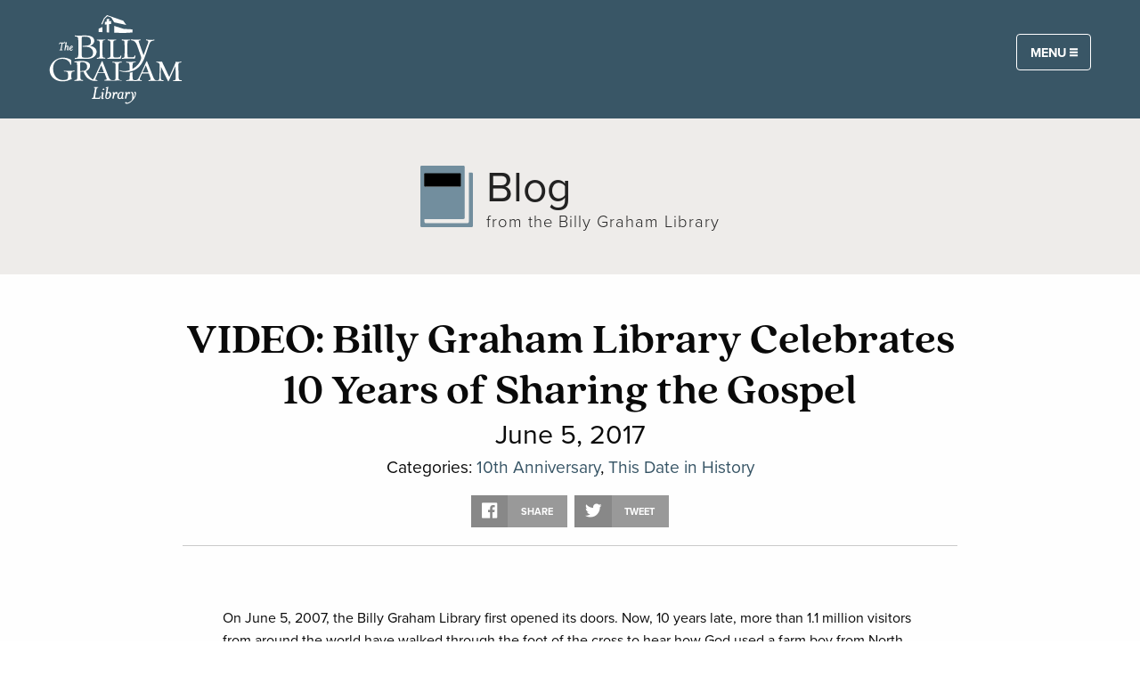

--- FILE ---
content_type: text/html; charset=UTF-8
request_url: https://billygrahamlibrary.org/video-billy-graham-library-celebrates-10-years-of-sharing-the-gospel/
body_size: 25629
content:
<!DOCTYPE html>
<!--[if lt IE 7]><html class="ie ie6 lt-ie10 lt-ie9 lt-ie8 lt-ie7 lt no-js"><![endif]-->
<!--[if IE 7]><html class="ie ie7 lt-ie10 lt-ie9 lt-ie8 no-js"><![endif]-->
<!--[if IE 8]><html class="ie ie8 lt-ie10 lt-ie9 no-js"><![endif]-->
<!--[if IE 9]><html class="ie ie9 lt-ie10 no-js"><![endif]-->
<!--[if gt IE 9]><html class="no-js"><![endif]-->
<!--[if !IE]><!--><html class="no-js" lang="en-US"><!--<![endif]-->
<head> <script type="text/javascript">
/* <![CDATA[ */
var gform;gform||(document.addEventListener("gform_main_scripts_loaded",function(){gform.scriptsLoaded=!0}),document.addEventListener("gform/theme/scripts_loaded",function(){gform.themeScriptsLoaded=!0}),window.addEventListener("DOMContentLoaded",function(){gform.domLoaded=!0}),gform={domLoaded:!1,scriptsLoaded:!1,themeScriptsLoaded:!1,isFormEditor:()=>"function"==typeof InitializeEditor,callIfLoaded:function(o){return!(!gform.domLoaded||!gform.scriptsLoaded||!gform.themeScriptsLoaded&&!gform.isFormEditor()||(gform.isFormEditor()&&console.warn("The use of gform.initializeOnLoaded() is deprecated in the form editor context and will be removed in Gravity Forms 3.1."),o(),0))},initializeOnLoaded:function(o){gform.callIfLoaded(o)||(document.addEventListener("gform_main_scripts_loaded",()=>{gform.scriptsLoaded=!0,gform.callIfLoaded(o)}),document.addEventListener("gform/theme/scripts_loaded",()=>{gform.themeScriptsLoaded=!0,gform.callIfLoaded(o)}),window.addEventListener("DOMContentLoaded",()=>{gform.domLoaded=!0,gform.callIfLoaded(o)}))},hooks:{action:{},filter:{}},addAction:function(o,r,e,t){gform.addHook("action",o,r,e,t)},addFilter:function(o,r,e,t){gform.addHook("filter",o,r,e,t)},doAction:function(o){gform.doHook("action",o,arguments)},applyFilters:function(o){return gform.doHook("filter",o,arguments)},removeAction:function(o,r){gform.removeHook("action",o,r)},removeFilter:function(o,r,e){gform.removeHook("filter",o,r,e)},addHook:function(o,r,e,t,n){null==gform.hooks[o][r]&&(gform.hooks[o][r]=[]);var d=gform.hooks[o][r];null==n&&(n=r+"_"+d.length),gform.hooks[o][r].push({tag:n,callable:e,priority:t=null==t?10:t})},doHook:function(r,o,e){var t;if(e=Array.prototype.slice.call(e,1),null!=gform.hooks[r][o]&&((o=gform.hooks[r][o]).sort(function(o,r){return o.priority-r.priority}),o.forEach(function(o){"function"!=typeof(t=o.callable)&&(t=window[t]),"action"==r?t.apply(null,e):e[0]=t.apply(null,e)})),"filter"==r)return e[0]},removeHook:function(o,r,t,n){var e;null!=gform.hooks[o][r]&&(e=(e=gform.hooks[o][r]).filter(function(o,r,e){return!!(null!=n&&n!=o.tag||null!=t&&t!=o.priority)}),gform.hooks[o][r]=e)}});
/* ]]> */
</script>

<meta name="viewport" content="width=device-width, initial-scale=1, maximum-scale=1, user-scalable=0">
<meta name="google-site-verification" content="7ohN24AJ_kfUDeeNzkhN0qYXwasAUZJ3X0WmHwlLM-E" />
<meta name="msvalidate.01" content="E85C0614831A2A30051CF5B34D3AFFBE" /><meta name='robots' content='index, follow, max-image-preview:large, max-snippet:-1, max-video-preview:-1' />
	<style>img:is([sizes="auto" i], [sizes^="auto," i]) { contain-intrinsic-size: 3000px 1500px }</style>
	
<!-- Google Tag Manager for WordPress by gtm4wp.com -->
<script data-cfasync="false" data-pagespeed-no-defer>
	var gtm4wp_datalayer_name = "dataLayer";
	var dataLayer = dataLayer || [];

	const gtm4wp_scrollerscript_debugmode         = false;
	const gtm4wp_scrollerscript_callbacktime      = 100;
	const gtm4wp_scrollerscript_readerlocation    = 150;
	const gtm4wp_scrollerscript_contentelementid  = "content";
	const gtm4wp_scrollerscript_scannertime       = 60;
</script>
<!-- End Google Tag Manager for WordPress by gtm4wp.com -->
	<!-- This site is optimized with the Yoast SEO plugin v19.8 - https://yoast.com/wordpress/plugins/seo/ -->
	<title>VIDEO: Billy Graham Library Celebrates 10 Years of Sharing the Gospel - The Billy Graham Library Blog</title>
	<link rel="canonical" href="https://billygrahamlibrary.org/video-billy-graham-library-celebrates-10-years-of-sharing-the-gospel/" />
	<meta property="og:locale" content="en_US" />
	<meta property="og:type" content="article" />
	<meta property="og:title" content="VIDEO: Billy Graham Library Celebrates 10 Years of Sharing the Gospel - The Billy Graham Library Blog" />
	<meta property="og:description" content="On June 5, 2007, the Billy Graham Library first opened its doors—take a look back at the event." />
	<meta property="og:url" content="https://billygrahamlibrary.org/video-billy-graham-library-celebrates-10-years-of-sharing-the-gospel/" />
	<meta property="og:site_name" content="The Billy Graham Library" />
	<meta property="article:published_time" content="2017-06-05T17:30:19+00:00" />
	<meta property="article:modified_time" content="2017-06-15T14:03:00+00:00" />
	<meta property="og:image" content="https://static.billygraham.org/sites/billygrahamlibrary.org/uploads/pro/2017/06/Video-10-Years-Featured.jpg" />
	<meta property="og:image:width" content="900" />
	<meta property="og:image:height" content="600" />
	<meta property="og:image:type" content="image/jpeg" />
	<meta name="author" content="Billy Graham Library" />
	<meta name="twitter:card" content="summary_large_image" />
	<meta name="twitter:label1" content="Written by" />
	<meta name="twitter:data1" content="Billy Graham Library" />
	<script type="application/ld+json" class="yoast-schema-graph">{"@context":"https://schema.org","@graph":[{"@type":"WebPage","@id":"https://billygrahamlibrary.org/video-billy-graham-library-celebrates-10-years-of-sharing-the-gospel/","url":"https://billygrahamlibrary.org/video-billy-graham-library-celebrates-10-years-of-sharing-the-gospel/","name":"VIDEO: Billy Graham Library Celebrates 10 Years of Sharing the Gospel - The Billy Graham Library Blog","isPartOf":{"@id":"https://billygrahamlibrary.org/#website"},"primaryImageOfPage":{"@id":"https://billygrahamlibrary.org/video-billy-graham-library-celebrates-10-years-of-sharing-the-gospel/#primaryimage"},"image":{"@id":"https://billygrahamlibrary.org/video-billy-graham-library-celebrates-10-years-of-sharing-the-gospel/#primaryimage"},"thumbnailUrl":"https://static.billygraham.org/sites/billygrahamlibrary.org/uploads/pro/2017/06/Video-10-Years-Featured.jpg","datePublished":"2017-06-05T17:30:19+00:00","dateModified":"2017-06-15T14:03:00+00:00","author":{"@id":"https://billygrahamlibrary.org/#/schema/person/8f8f616ebd8b5a3f0a46d267ee446d68"},"breadcrumb":{"@id":"https://billygrahamlibrary.org/video-billy-graham-library-celebrates-10-years-of-sharing-the-gospel/#breadcrumb"},"inLanguage":"en-US","potentialAction":[{"@type":"ReadAction","target":["https://billygrahamlibrary.org/video-billy-graham-library-celebrates-10-years-of-sharing-the-gospel/"]}]},{"@type":"ImageObject","inLanguage":"en-US","@id":"https://billygrahamlibrary.org/video-billy-graham-library-celebrates-10-years-of-sharing-the-gospel/#primaryimage","url":"https://static.billygraham.org/sites/billygrahamlibrary.org/uploads/pro/2017/06/Video-10-Years-Featured.jpg","contentUrl":"https://static.billygraham.org/sites/billygrahamlibrary.org/uploads/pro/2017/06/Video-10-Years-Featured.jpg","width":900,"height":600},{"@type":"BreadcrumbList","@id":"https://billygrahamlibrary.org/video-billy-graham-library-celebrates-10-years-of-sharing-the-gospel/#breadcrumb","itemListElement":[{"@type":"ListItem","position":1,"name":"Home","item":"https://billygrahamlibrary.org/"},{"@type":"ListItem","position":2,"name":"Blog","item":"https://billygrahamlibrary.org/blog/"},{"@type":"ListItem","position":3,"name":"VIDEO: Billy Graham Library Celebrates 10 Years of Sharing the Gospel"}]},{"@type":"WebSite","@id":"https://billygrahamlibrary.org/#website","url":"https://billygrahamlibrary.org/","name":"The Billy Graham Library","description":"Inspiring exhibits, films, and memorabilia retrace Billy Graham’s dynamic journey from a North Carolina dairy farm to stadiums and arenas all across the globe. Library visitors discover the extraordinary things God can do through a life yielded to Him.  Free admission.","potentialAction":[{"@type":"SearchAction","target":{"@type":"EntryPoint","urlTemplate":"https://billygrahamlibrary.org/search/{search_term_string}"},"query-input":"required name=search_term_string"}],"inLanguage":"en-US"},{"@type":"Person","@id":"https://billygrahamlibrary.org/#/schema/person/8f8f616ebd8b5a3f0a46d267ee446d68","name":"Billy Graham Library","image":{"@type":"ImageObject","inLanguage":"en-US","@id":"https://billygrahamlibrary.org/#/schema/person/image/","url":"https://secure.gravatar.com/avatar/760b47ad3f54e1823aa060a2b4d6f697?s=96&d=mm&r=g","contentUrl":"https://secure.gravatar.com/avatar/760b47ad3f54e1823aa060a2b4d6f697?s=96&d=mm&r=g","caption":"Billy Graham Library"},"url":"https://billygrahamlibrary.org/author/bglibrary/"}]}</script>
	<!-- / Yoast SEO plugin. -->


<link rel='dns-prefetch' href='//maps.googleapis.com' />
<link rel='dns-prefetch' href='//cdn.jsdelivr.net' />
<link rel='dns-prefetch' href='//cdnjs.cloudflare.com' />
<link rel='dns-prefetch' href='//use.typekit.net' />
<link rel='dns-prefetch' href='//code.jquery.com' />
		<!-- This site uses the Google Analytics by MonsterInsights plugin v8.28.0 - Using Analytics tracking - https://www.monsterinsights.com/ -->
		<!-- Note: MonsterInsights is not currently configured on this site. The site owner needs to authenticate with Google Analytics in the MonsterInsights settings panel. -->
					<!-- No tracking code set -->
				<!-- / Google Analytics by MonsterInsights -->
		<link rel="stylesheet" href="/app/plugins/gravity-forms-bluefin/classes/BGEA/../../css/bluefin.css?ver=1.4.2">
<link rel="stylesheet" href="/app/plugins/gravity-forms-dobetter/classes/BGEA/../../css/dobetter.css?ver=6.7.4">
<link rel="stylesheet" href="/wp/wp-includes/css/dist/block-library/style.min.css?ver=6.7.4">
<style id='classic-theme-styles-inline-css' type='text/css'>
/*! This file is auto-generated */
.wp-block-button__link{color:#fff;background-color:#32373c;border-radius:9999px;box-shadow:none;text-decoration:none;padding:calc(.667em + 2px) calc(1.333em + 2px);font-size:1.125em}.wp-block-file__button{background:#32373c;color:#fff;text-decoration:none}
</style>
<style id='global-styles-inline-css' type='text/css'>
:root{--wp--preset--aspect-ratio--square: 1;--wp--preset--aspect-ratio--4-3: 4/3;--wp--preset--aspect-ratio--3-4: 3/4;--wp--preset--aspect-ratio--3-2: 3/2;--wp--preset--aspect-ratio--2-3: 2/3;--wp--preset--aspect-ratio--16-9: 16/9;--wp--preset--aspect-ratio--9-16: 9/16;--wp--preset--color--black: #000000;--wp--preset--color--cyan-bluish-gray: #abb8c3;--wp--preset--color--white: #ffffff;--wp--preset--color--pale-pink: #f78da7;--wp--preset--color--vivid-red: #cf2e2e;--wp--preset--color--luminous-vivid-orange: #ff6900;--wp--preset--color--luminous-vivid-amber: #fcb900;--wp--preset--color--light-green-cyan: #7bdcb5;--wp--preset--color--vivid-green-cyan: #00d084;--wp--preset--color--pale-cyan-blue: #8ed1fc;--wp--preset--color--vivid-cyan-blue: #0693e3;--wp--preset--color--vivid-purple: #9b51e0;--wp--preset--gradient--vivid-cyan-blue-to-vivid-purple: linear-gradient(135deg,rgba(6,147,227,1) 0%,rgb(155,81,224) 100%);--wp--preset--gradient--light-green-cyan-to-vivid-green-cyan: linear-gradient(135deg,rgb(122,220,180) 0%,rgb(0,208,130) 100%);--wp--preset--gradient--luminous-vivid-amber-to-luminous-vivid-orange: linear-gradient(135deg,rgba(252,185,0,1) 0%,rgba(255,105,0,1) 100%);--wp--preset--gradient--luminous-vivid-orange-to-vivid-red: linear-gradient(135deg,rgba(255,105,0,1) 0%,rgb(207,46,46) 100%);--wp--preset--gradient--very-light-gray-to-cyan-bluish-gray: linear-gradient(135deg,rgb(238,238,238) 0%,rgb(169,184,195) 100%);--wp--preset--gradient--cool-to-warm-spectrum: linear-gradient(135deg,rgb(74,234,220) 0%,rgb(151,120,209) 20%,rgb(207,42,186) 40%,rgb(238,44,130) 60%,rgb(251,105,98) 80%,rgb(254,248,76) 100%);--wp--preset--gradient--blush-light-purple: linear-gradient(135deg,rgb(255,206,236) 0%,rgb(152,150,240) 100%);--wp--preset--gradient--blush-bordeaux: linear-gradient(135deg,rgb(254,205,165) 0%,rgb(254,45,45) 50%,rgb(107,0,62) 100%);--wp--preset--gradient--luminous-dusk: linear-gradient(135deg,rgb(255,203,112) 0%,rgb(199,81,192) 50%,rgb(65,88,208) 100%);--wp--preset--gradient--pale-ocean: linear-gradient(135deg,rgb(255,245,203) 0%,rgb(182,227,212) 50%,rgb(51,167,181) 100%);--wp--preset--gradient--electric-grass: linear-gradient(135deg,rgb(202,248,128) 0%,rgb(113,206,126) 100%);--wp--preset--gradient--midnight: linear-gradient(135deg,rgb(2,3,129) 0%,rgb(40,116,252) 100%);--wp--preset--font-size--small: 13px;--wp--preset--font-size--medium: 20px;--wp--preset--font-size--large: 36px;--wp--preset--font-size--x-large: 42px;--wp--preset--spacing--20: 0.44rem;--wp--preset--spacing--30: 0.67rem;--wp--preset--spacing--40: 1rem;--wp--preset--spacing--50: 1.5rem;--wp--preset--spacing--60: 2.25rem;--wp--preset--spacing--70: 3.38rem;--wp--preset--spacing--80: 5.06rem;--wp--preset--shadow--natural: 6px 6px 9px rgba(0, 0, 0, 0.2);--wp--preset--shadow--deep: 12px 12px 50px rgba(0, 0, 0, 0.4);--wp--preset--shadow--sharp: 6px 6px 0px rgba(0, 0, 0, 0.2);--wp--preset--shadow--outlined: 6px 6px 0px -3px rgba(255, 255, 255, 1), 6px 6px rgba(0, 0, 0, 1);--wp--preset--shadow--crisp: 6px 6px 0px rgba(0, 0, 0, 1);}:where(.is-layout-flex){gap: 0.5em;}:where(.is-layout-grid){gap: 0.5em;}body .is-layout-flex{display: flex;}.is-layout-flex{flex-wrap: wrap;align-items: center;}.is-layout-flex > :is(*, div){margin: 0;}body .is-layout-grid{display: grid;}.is-layout-grid > :is(*, div){margin: 0;}:where(.wp-block-columns.is-layout-flex){gap: 2em;}:where(.wp-block-columns.is-layout-grid){gap: 2em;}:where(.wp-block-post-template.is-layout-flex){gap: 1.25em;}:where(.wp-block-post-template.is-layout-grid){gap: 1.25em;}.has-black-color{color: var(--wp--preset--color--black) !important;}.has-cyan-bluish-gray-color{color: var(--wp--preset--color--cyan-bluish-gray) !important;}.has-white-color{color: var(--wp--preset--color--white) !important;}.has-pale-pink-color{color: var(--wp--preset--color--pale-pink) !important;}.has-vivid-red-color{color: var(--wp--preset--color--vivid-red) !important;}.has-luminous-vivid-orange-color{color: var(--wp--preset--color--luminous-vivid-orange) !important;}.has-luminous-vivid-amber-color{color: var(--wp--preset--color--luminous-vivid-amber) !important;}.has-light-green-cyan-color{color: var(--wp--preset--color--light-green-cyan) !important;}.has-vivid-green-cyan-color{color: var(--wp--preset--color--vivid-green-cyan) !important;}.has-pale-cyan-blue-color{color: var(--wp--preset--color--pale-cyan-blue) !important;}.has-vivid-cyan-blue-color{color: var(--wp--preset--color--vivid-cyan-blue) !important;}.has-vivid-purple-color{color: var(--wp--preset--color--vivid-purple) !important;}.has-black-background-color{background-color: var(--wp--preset--color--black) !important;}.has-cyan-bluish-gray-background-color{background-color: var(--wp--preset--color--cyan-bluish-gray) !important;}.has-white-background-color{background-color: var(--wp--preset--color--white) !important;}.has-pale-pink-background-color{background-color: var(--wp--preset--color--pale-pink) !important;}.has-vivid-red-background-color{background-color: var(--wp--preset--color--vivid-red) !important;}.has-luminous-vivid-orange-background-color{background-color: var(--wp--preset--color--luminous-vivid-orange) !important;}.has-luminous-vivid-amber-background-color{background-color: var(--wp--preset--color--luminous-vivid-amber) !important;}.has-light-green-cyan-background-color{background-color: var(--wp--preset--color--light-green-cyan) !important;}.has-vivid-green-cyan-background-color{background-color: var(--wp--preset--color--vivid-green-cyan) !important;}.has-pale-cyan-blue-background-color{background-color: var(--wp--preset--color--pale-cyan-blue) !important;}.has-vivid-cyan-blue-background-color{background-color: var(--wp--preset--color--vivid-cyan-blue) !important;}.has-vivid-purple-background-color{background-color: var(--wp--preset--color--vivid-purple) !important;}.has-black-border-color{border-color: var(--wp--preset--color--black) !important;}.has-cyan-bluish-gray-border-color{border-color: var(--wp--preset--color--cyan-bluish-gray) !important;}.has-white-border-color{border-color: var(--wp--preset--color--white) !important;}.has-pale-pink-border-color{border-color: var(--wp--preset--color--pale-pink) !important;}.has-vivid-red-border-color{border-color: var(--wp--preset--color--vivid-red) !important;}.has-luminous-vivid-orange-border-color{border-color: var(--wp--preset--color--luminous-vivid-orange) !important;}.has-luminous-vivid-amber-border-color{border-color: var(--wp--preset--color--luminous-vivid-amber) !important;}.has-light-green-cyan-border-color{border-color: var(--wp--preset--color--light-green-cyan) !important;}.has-vivid-green-cyan-border-color{border-color: var(--wp--preset--color--vivid-green-cyan) !important;}.has-pale-cyan-blue-border-color{border-color: var(--wp--preset--color--pale-cyan-blue) !important;}.has-vivid-cyan-blue-border-color{border-color: var(--wp--preset--color--vivid-cyan-blue) !important;}.has-vivid-purple-border-color{border-color: var(--wp--preset--color--vivid-purple) !important;}.has-vivid-cyan-blue-to-vivid-purple-gradient-background{background: var(--wp--preset--gradient--vivid-cyan-blue-to-vivid-purple) !important;}.has-light-green-cyan-to-vivid-green-cyan-gradient-background{background: var(--wp--preset--gradient--light-green-cyan-to-vivid-green-cyan) !important;}.has-luminous-vivid-amber-to-luminous-vivid-orange-gradient-background{background: var(--wp--preset--gradient--luminous-vivid-amber-to-luminous-vivid-orange) !important;}.has-luminous-vivid-orange-to-vivid-red-gradient-background{background: var(--wp--preset--gradient--luminous-vivid-orange-to-vivid-red) !important;}.has-very-light-gray-to-cyan-bluish-gray-gradient-background{background: var(--wp--preset--gradient--very-light-gray-to-cyan-bluish-gray) !important;}.has-cool-to-warm-spectrum-gradient-background{background: var(--wp--preset--gradient--cool-to-warm-spectrum) !important;}.has-blush-light-purple-gradient-background{background: var(--wp--preset--gradient--blush-light-purple) !important;}.has-blush-bordeaux-gradient-background{background: var(--wp--preset--gradient--blush-bordeaux) !important;}.has-luminous-dusk-gradient-background{background: var(--wp--preset--gradient--luminous-dusk) !important;}.has-pale-ocean-gradient-background{background: var(--wp--preset--gradient--pale-ocean) !important;}.has-electric-grass-gradient-background{background: var(--wp--preset--gradient--electric-grass) !important;}.has-midnight-gradient-background{background: var(--wp--preset--gradient--midnight) !important;}.has-small-font-size{font-size: var(--wp--preset--font-size--small) !important;}.has-medium-font-size{font-size: var(--wp--preset--font-size--medium) !important;}.has-large-font-size{font-size: var(--wp--preset--font-size--large) !important;}.has-x-large-font-size{font-size: var(--wp--preset--font-size--x-large) !important;}
:where(.wp-block-post-template.is-layout-flex){gap: 1.25em;}:where(.wp-block-post-template.is-layout-grid){gap: 1.25em;}
:where(.wp-block-columns.is-layout-flex){gap: 2em;}:where(.wp-block-columns.is-layout-grid){gap: 2em;}
:root :where(.wp-block-pullquote){font-size: 1.5em;line-height: 1.6;}
</style>
<link rel="stylesheet" href="/app/plugins/better-click-to-tweet/assets/css/styles.css?ver=3.0">
<link rel="stylesheet" href="/app/plugins/google-address-autocomplete/scripts/dist/css/app.css?ver=1.1.2">
<link rel="stylesheet" href="/app/themes/billygrahamlibrary2020/style.css?ver=6.7.4">
<link rel="stylesheet" href="/app/themes/conduit/lib/form/css/forms.css?ver=6.7.4">
<link rel="stylesheet" href="https://use.typekit.net/kwr1nij.css?ver=1.0.19">
<link rel="stylesheet" href="/app/themes/conduit/dist/css/style.css?ver=1.0.19">
<link rel="stylesheet" href="/wp/wp-admin/admin-ajax.php?action=conduit_dynamic_css&#038;ver=1.0.19">
<script type="text/javascript" src="//ajax.googleapis.com/ajax/libs/jquery/3.5.1/jquery.min.js?ver=3.5.1" id="jquery-js"></script>
<script>(window.jQuery && jQuery.noConflict()) || document.write('<script src="/wp/wp-includes/js/jquery/jquery.js"><\/script>')</script>
<script type="text/javascript" src="/app/plugins/duracelltomi-google-tag-manager/js/analytics-talk-content-tracking.js?ver=1.16.2" id="gtm4wp-scroll-tracking-js"></script>
<script type="text/javascript" src="/app/themes/conduit/lib/form/js/forms.js?ver=6.7.4" id="forms-js-js"></script>
<meta name="tec-api-version" content="v1"><meta name="tec-api-origin" content="https://billygrahamlibrary.org"><link rel="alternate" href="https://billygrahamlibrary.org/wp-json/tribe/events/v1/" />
<!-- Google Tag Manager for WordPress by gtm4wp.com -->
<!-- GTM Container placement set to automatic -->
<script data-cfasync="false" data-pagespeed-no-defer type="text/javascript">
	var dataLayer_content = {"pageTitle":"VIDEO: Billy Graham Library Celebrates 10 Years of Sharing the Gospel - The Billy Graham Library Blog","pagePostType":"post","pagePostType2":"single-post","pageCategory":["10th-anniversary","this-date-in-history"],"pagePostAuthor":"Billy Graham Library"};
	dataLayer.push( dataLayer_content );
</script>
<script data-cfasync="false">
(function(w,d,s,l,i){w[l]=w[l]||[];w[l].push({'gtm.start':
new Date().getTime(),event:'gtm.js'});var f=d.getElementsByTagName(s)[0],
j=d.createElement(s),dl=l!='dataLayer'?'&l='+l:'';j.async=true;j.src=
'//www.googletagmanager.com/gtm.'+'js?id='+i+dl;f.parentNode.insertBefore(j,f);
})(window,document,'script','dataLayer','GTM-N9ML74Z');
</script>
<script data-cfasync="false">
(function(w,d,s,l,i){w[l]=w[l]||[];w[l].push({'gtm.start':
new Date().getTime(),event:'gtm.js'});var f=d.getElementsByTagName(s)[0],
j=d.createElement(s),dl=l!='dataLayer'?'&l='+l:'';j.async=true;j.src=
'//www.googletagmanager.com/gtm.'+'js?id='+i+dl;f.parentNode.insertBefore(j,f);
})(window,document,'script','dataLayer','GTM-M2V75DP');
</script>
<!-- End Google Tag Manager -->
<!-- End Google Tag Manager for WordPress by gtm4wp.com -->		<style type="text/css" id="wp-custom-css">
			/* Global */
a {
	color: #355364;
}

/* Main Menu */
body.home #main-menu-container header{
	background:linear-gradient(180deg, rgba(14, 37, 63, 0.9), rgba(	14, 37, 63, 0.7), rgba(	14, 37, 63, .4), transparent)!important;
	position:absolute;
	width:100%;
	padding: 0 1rem;
}
#main-menu-container button.button {
	background-color: transparent;
	color: white;
	border: 1px solid white;
	border-radius: 4px;
}
.drilldown.menu>li:not(.menu-text)>a:hover, .dropdown.menu>li:not(.menu-text)>a:hover, .accordion-menu li:not(.menu-text)>a:hover {
	color: #19416f;
}
body:not(.home) .site-logo img {
	width: 150px !important;
}
body[class*="blog-archive"] hgroup h1, body.archive hgroup h1 {
	text-align: center;
}

/* Alert bar */
.alert-bar .row.expanded {
	max-width: 1000px;
}
.alert-bar a.button.hollow.warning {
	margin-top: 0.5rem;
	border: 1px solid #ffffff;
	color: #fff;
}
.alert-bar a.button.hollow.warning:hover {
	opacity: 0.6;
}

/* Footer */
div.esub {
	background-color: #cac4c0;
}
.footer-esub {
	background-color: #DBE5EA;
}
.footer-esub h4 {
	padding-left: 0.975rem;
	max-width: 1200px;
	margin: 0 auto;
}
#gform_wrapper_32 {
	max-width: 1200px;
}
#gform_wrapper_32 .gfield_required {
	display: none;
}
#field_32_4 .gfield_label {
	margin-bottom: .2rem;
}
#gform_wrapper_32 button[type=submit] {
	margin-left: .9375rem;
	margin-bottom: 0;
	background-color: #6c625a;
}
#gform_wrapper_32 button[type=submit]:hover {
	background-color: #403a35;
}
#field_32_8 {
	display: none;
}
button[type=submit] {
	border-radius: 4px;
}
.lower-footer {
	background-color: #395666;
	color: #fff;
}
.lower-footer .footer-links a, .lower-footer a:visited{
	color: #fff;
}
.lower-footer .footer-links a:hover{
	font-weight: bold;
}
/*.lower-footer .social i:before{
	font-size: 2.5rem;
	color: rgba(255,255,255,0.7);
	padding: 0 0.5rem;
}*/
.lower-footer .social a img {
    height: 45px;
    padding: 7px;
	width: 45px;
}

/* Home Page */
.home section.hero{
	padding: 17rem 1rem 9rem 1rem;
}
.home section.hero h1{
	text-shadow: 2px 4px 3px rgba(0,0,0,0.9);
	font-weight: bold;
}
.home section.hero a.button:link, .home section.hero a.button:visited {
	background-color: #91282a;
	border-radius: 4px;
	font-size: 1rem;
}
.arrow-group {
	display: flex;
	flex-direction: row;
	justify-content: center;
	align-items: center;
	flex-wrap: nowrap;
}
.arrow-group p{
	margin-bottom: 0;
	margin-top: 5px;
}
.arrow-group h2 {
	margin: 0 2rem 0 0;
	color: #fff;
	font-weight: bold;
}
.arrow-box {
	position: relative;
	background: #fff;
	width: 25%;
	height: 2px;
}
.arrow-box:after {
	border: solid transparent;
	content: " ";
	height: 0;
	width: 0px;
	position: absolute;
	left: 100%;
	top: 50%;
	pointer-events: none;
	border-left-color: #fff;
	border-width: 8px;
	margin-top: -8px;
}
.hpfeatureheading{
	background: #8B7E75;
	color: #fff !important;
	font-size: 1.3rem;
	padding: .5rem;
	font-weight: 700;
	text-transform: uppercase;
	margin-left: -.9375rem;
  margin-right: -.9375rem;
}
.margin-correct {
	margin-right: .9375rem;
}
.event-label.label {
	background: #6c625a;
	color: #fff;
  margin-left: -.94rem;
  top: -1rem;
	left: -1px;
  position: relative;
  border-radius: 0;
  padding: 1rem 1.5rem;
  font-size: 1rem;
}
#featured .media-list-item h1 {
	font-family: quincy-cf, serif;
	font-size: 1.3rem;
	font-weight: bold;
}
#featured .media-list-item .large-7 {
	font-size: 1.1rem;
}
#featured .media-list-item .large-7 h1 {
	font-size: 1.5rem;
}
#featured .media-list-item h1 a:link, #featured .media-list-item h1 a:visited {
	color: #0E253F;
}
#featured .media-list-item section.row div.small-12 {
	color: #5D8DA7;
}
#featured .media-list-item p {
	margin-top: 1rem;
}
#featured .media-list-item hr {
	margin: 0.5rem 0 -0.5rem 0;
	border-bottom: 2px solid #8B7E75;
}
#featured .row.align-right .align-stretch div.row{
	height: 100%;
}
#explore-lib i:before{
	font-size: 2.2rem;
	padding-bottom: 10px;
}
#explore-lib a {
	font-size: 1.2rem;
}
#blog-excerpt h2 {
    color: #5B8DA8;
    text-align: center;
    font-size: 2.3rem;
    padding: 0.5rem;
}
#blog-excerpt .media-list-item h1.subheader {
    font-family: quincy-cf, serif;
    font-size: 1.5rem;
    font-weight: 600;
    margin-top: 0;
}
#blog-excerpt .media-list-item h1.subheader a:link, #blog-excerpt .media-list-item h1.subheader a:visited {
    color: #0E253F;
}
#blog-excerpt .media-list-item h1.subheader a:hover {
	color: #20548f;
}
#blog-excerpt .media-list-item p {
    margin-bottom: 0;
    margin-top: 0.5rem;
}
#blog-excerpt .content-object:nth-of-type(3) .small-12.columns:nth-of-type(4) {
	visibility: hidden;
}
#testimonials h2 {
	font-family: quincy-cf, serif;
	font-weight: bold;
}
#testimonials .orbit-container {
	font-size: 1.1rem;
}

/* Primary Navigation */
#nav-primary .logo {
	margin-right: auto;
}
#nav-primary .logo img {
	min-width: 110px;
}
#nav-primary > .row {
	margin: 0 4rem;
	padding: 1rem 0;
}
.menu li.has-submenu {
	text-transform: uppercase;
	font-weight: bold;
	font-size: 0.9rem;
}
.menu li.is-submenu-item {
	text-transform: capitalize;
	font-weight: normal;
}
#nav-primary li.is-submenu-item a, #nav-primary li.is-submenu-item a:visited {
	color: #5D8DA7;
}
#nav-primary li.is-submenu-item a:hover {
	color: #4e788f;
}

/* Off Canvas Menu */
.off-canvas.is-open{
	  box-shadow: 0 0 2em #000;
    height: 100%;
    z-index: 1;
}

/* Typography */
h1.intro {
	color: #5c7184;
	line-height: 2.4rem;
	font-size: 1.8rem;
	font-weight: normal;
	margin-top: 1rem;
	text-transform: uppercase;
	text-align: center;
}
h1.intro.photo {
	margin-bottom: 0;
	font-size: 1.9rem;
}
h4 {
	padding-top: 1.5rem;
	font-weight: bold;
	font-family: quincy-cf, serif !important;
	font-size: 2rem;
}
h4:first-of-type {
	padding-top:0;
}
h5 {
	font-size: 1.1rem;
	font-weight: bold;
}
blockquote, blockquote p {
	color: #6f6f6f;
	line-height: 1.6;
}
.expanded.button-group {
	display: flex;
	flex-direction: row;
	align-items: center;
}
.expanded.button-group .button.secondary {
	flex: 1;
}
ul.hollow-circle {
	list-style-type: circle;
}
a.link, a.link:visited {
	color: #798FA2 !important;
}
.mt2 {
	margin-top: 2rem !important; 
}

/* Image Page Titles */
#pageWrap .header.has-imgbg {
	background-color: rgba(	101, 120, 140, 0.2) !important;
	background-blend-mode: saturation;
	background-size: cover;
	border: 5px solid white;
	border-radius: 15px;
}
.header.has-imgbg header {
	display: flex;
	flex-direction: column;
	justify-content: center;
	align-content: center;
}
.header.has-imgbg.pattern1 header {
	min-height: 0;
}
.header.has-imgbg.pattern1[style*=background-image] header {
	min-height: 500px;
}
.header.has-imgbg header hgroup h1 {
  font-weight: bold;
  font-size: 4rem;
	padding: 1rem 2rem;
	isolation: isolate;
	color: #fff;
	text-shadow: 2px 4px 3px rgba(0,0,0,0.9);
}
.header.has-imgbg header hgroup h2 {
	color: #fff;
	text-shadow: 2px 4px 3px rgba(0,0,0,0.9);
}
.header.has-imgbg header hgroup h1:after {
	content: '';
	height: 9px;
	width: 180px;
	display: block;
	margin: 0.5rem auto;
	border-top: 2px solid rgba(255,255,255,0.8);
	border-bottom: 2px solid rgba(255,255,255,0.8);
}

/* Section Menu */
#menu-volunteer-types, #menu-activities {
	display: flex;
	flex-direction: row;
	justify-content: center;
}
#menu-volunteer-types a:hover, #menu-activities a:hover{
	color: rgba(255,255,255,0.5);
}
#section-menu {
	background-color: #6b615a;
}
#section-menu:before, #section-menu:after {
	background-color: #6b615a;
}
#section-menu .current_page_item a {
	background-color: #564e48;
}

/* Blog Styles */
.single-post .body-copy.single-content figure {
	margin: 0 auto 1rem auto;
}
.body-copy.single-content figure figcaption {
	background-color: #EEEEEE;
}
.single-post header a, .blog header a{
	color: #222;
}
.no-sidebar .columns.small-12.large-9:not(.body-copy) h4 {
	display: none;
}

.no-sidebar .columns.small-12.large-9.body-copy h4 {
	display: inline
}

.media-list-item h1.subheader {
	font-size: 1.4rem;
	margin-top: 0.5rem;
	padding: 0 0.5rem;
}
.blog #pageWrap .header.has-imgbg {
	width: 92.5%;
}
.blog .wrap.container {
	max-width: 1080px;
	margin: -1.5rem auto 0 auto;
}
.enclosed .media-list-item header {
	padding: 0 1rem 1rem 1rem;
}
.blog span.post-category.font-alt {
	padding: 0 0.5rem;
	font-family: proxima-nova, sans-serif;
	font-weight: 100;
	font-size: 0.8rem;
	text-transform: uppercase;
	display: block;
	margin-top: 5px;
}
.blog ul.pagination:first-of-type {
	visibility: hidden;
}
.blog .row .row.align-middle .columns button.tiny {
	font-size: 0.9rem;
}
.blog .button.dropdown:after {
	top: .2em;
}
.blog .row .row.align-middle .columns form {
	padding-top: 0;
}
.blog .row .row.align-middle .columns form input[type=submit] {
	height: 40px;
}
.blog #tax-category {
	max-height: 300px !important;
}
.blog #tax-post_tag {
	max-height: 300px !important;
}
header .blog-header {
	display: flex;
	flex-direction: row;
	justify-content: center;
}
header .blog-header img {
	margin-right: 15px;
	width: 17%;
}
header .blog-copy h1 {
	margin-bottom: 0;
}
header .blog-copy h3 {
	letter-spacing: 1px;
	margin-bottom: 0;
}
.single-post.post-template-default section.post-header .body-copy {
	text-align: center;
}
.single-post.post-template-default section.post-header .body-copy h1 {	
	margin-bottom: 0;
	font-family: quincy-cf, serif;
	font-weight: bold;
}
.single-post.post-template-default section.post-header .body-copy h4 {
	margin-top: 0;
	margin-bottom: 0.25rem;
	font-size: 1.9rem;
	font-family: proxima-nova, sans-serif !important;
	font-weight: 400;
	
}
.single-post.post-template-default section.post-header .body-copy .categories-header p {
	font-size: 1.2rem;
}
.single-post.post-template-default section.post-header .social-post-header .social-share-buttons {
	max-width: 100%;
	flex: 0 0 100%;
}
.single-post.post-template-default section.post-header .social-post-header .social-share-buttons a {
	background: #999;
    text-transform: uppercase;
    display: inline-block;
}
.single-post.post-template-default section.post-header .social-post-header .social-share-buttons a i {
	background: #888;
    margin-right: 0.9rem;
    padding: 0 .5em;
    vertical-align: middle;
    display: inline-block;
    min-height: 30px;
    font-size: 1.5rem;
    color: white;
}
.single-post.post-template-default section.post-header .social-post-header .social-share-buttons a span.share-word {
	padding-right: 1rem;
    vertical-align: middle;
    color: white;
    font-size: 11px;
    font-weight: bold;
}
.single-post.post-template-default .no-sidebar blockquote {
	margin: 2rem 0 2rem 1rem;
}
.aligncenter {
	margin: 0 auto;
	display: block;
}

/* Email Sign Up */
.page-id-31952 .site-footer .footer-esub {
	display: none;
}
.page-id-31952 #gform_wrapper_32 button[type=submit] {
	margin-left: auto;
}
.page-id-31952 #gform_wrapper_32 button[type=submit] span {
	color: #fff !important;
}
.page-id-31952 #gform_wrapper_32 a {
	color: #5b8ca8;
}
.page-id-31952 #field_32_5 {
	font-size: 0.85rem;
}
.page-id-31952 #field_32_8 {
	display: block;
}

/* Internal Christmas Application */
#gform_26 h2.gsection_title {
	margin-top: 1rem;
  border-bottom: 1px dotted;
  padding-bottom: 5px;
}
#gform_26 label.gfield_label_before_complex {
	padding-bottom: 5px;
}
#gform_26 #input_26_105 {
	columns: 2;
}

#gform_page_9_2 .gfield_description,
#gform_page_54_2 .gfield_description {
	font-size: 1rem;
	font-style: italic;
	margin-bottom: 0;
	padding-top: 8px;
}
#gform_page_9_2 li.gfield.gfield--width-full.gfield_contains_required,
#gform_page_54_2 li.gfield.gfield--width-full.gfield_contains_required {
    list-style: disc !important;
    margin-left: 2rem;
    padding-left: 0;
}

/* General Styling */
@media only screen and (min-width: 761px){
.large-9.body-copy.single-content {
	max-width: 90%;
	flex: 0 0 90%
}
}
.expanded.button-group .button {
	padding: 1.2rem 0;
}
.callout {
	background-color: #eeecea;
	border: 0;
	border-radius: 4px;
}
.callout h5 {
	font-weight: bold;
	color: #395666;
}
.callout a {
	color: #004c79 !important;
}
.row.has-img .columns h4{
	padding-top: 0;
	margin-top: 0;
}
.row.has-img .columns img {
	padding-top: 7px;
}
ol li {
	margin-bottom: 1rem;
}
.pt0 {
	padding-top: 0;
}
.full-width {
	padding: 1rem 0;
}
.full-width div.body-copy {
	padding: 0;
}
.content-wrapper {
	max-width: 1080px;
	margin: 0 auto;
}

/* Accordion Styling */
ul.accordion {
	margin-top: 1rem;
}
.accordion-item a, .accordion-item a:visited {
	color: #0E253F;
  background-color: #eeecea;
  padding: 1rem;
  border-radius: 4px!important;
  margin-bottom: 1.5rem;
  display: block;
}
.accordion-item a:hover, .accordion-item a:active, .accordion-item a:focus {
	color: #4e788f;
}
.accordion-content {
	border: 0;
	margin: -1rem 0 0.5rem 0;
}
.accordion-content p {
	margin-bottom: 0;
}
.accordion-content a, .accordion-content a:visited {
	background-color: transparent;
	display: inline;
	padding: 0;
}
:last-child>.accordion-content:last-child {
	border-bottom: none;
}

/* Events Header */
header .event-header {
    display: flex;
    flex-direction: row;
    justify-content: center;
}
header .event-header img {
	margin-right: 15px;
	width: 20%;
}
header .event-copy h1 {
	margin-bottom: 0;
}
header .event-copy h3 {
	letter-spacing: 1px;
	margin-bottom: 0;
}
/* Event List */
#tribe-events-pg-template {
	flex: none;
	margin: 0;
	padding: 0 1rem;
	width: 100vw;
}
.events-list .tribe-events-loop, .single-tribe_organizer .tribe-events-loop, .single-tribe_venue .tribe-events-loop, .tribe-events-day .tribe-events-loop {
    max-width: none;
}
#tribe-events-content.tribe-events-list {
    max-width: none;
    margin: 0 auto;
}
.tribe-events-loop .type-tribe_events:first-of-type {
	margin-top: 0;
	padding-top: 0;
}
.tribe-events-loop .type-tribe_events {
  display: flex;
  flex-direction: column;
  max-width: 100vw;
}
@media only screen and (min-width: 600px) {
	.tribe-events-loop {
		display: flex;
		flex-direction: row;
		flex-wrap: wrap;
		justify-content: center;
	}
	.tribe-events-loop .type-tribe_events {
		max-width: 280px;
		padding: 0 10px;
	}
}
.tribe-events-list .type-tribe_events .tribe-events-event-image {
  order: 1;
}
.tribe-events-list .type-tribe_events .tribe-event-schedule-details {
	font-size: 1rem;
  order: 2;
	padding: .5rem 0 0 0;
}
.tribe-events-list .tribe-events-event-meta {
	background: none;
	border: none;
	height: 0;
	padding: 0;
}
.tribe-events-list .tribe-events-event-meta .tribe-events-venue-details {
	border-top: none;
}
.tribe-events-list .type-tribe_events .tribe-events-list-event-title {
  font-size: 1.3rem;
	font-weight: bold;
	line-height: 1.3;
	margin: 0.5rem 0;
  order: 3;
}
.tribe-events-loop .type-tribe_events a.tribe-events-read-more {
	max-width: 100px;
  order: 6; /* changed from 4 to 6 on 5/29/24 */
	padding: 0.5rem;
}
.tribe-events-loop .type-tribe_events .tribe-events-event-image {
  margin: 0;
  max-width: 100%;
	width: 100vw;
}
/* changed from 4 to 6 on 5/29/24 begin */
.tribe-events-loop .type-tribe_events .tribe-events-list-event-description {
	order: 5;
}
.tribe-events-loop .type-tribe_events .tribe-events-list-event-description p {
	font-size: 1rem;
}
.tribe-events-loop .type-tribe_events .tribe-events-list-event-description .tribe-events-read-more {
	display: none;
}
/* changed from 4 to 6 on 5/29/24 end */
body.events-list #tribe-events a.tribe-events-button.tribe-events-ical {
	display: none;
}

/* Single Event Page */
.single-tribe_events .tribe-events-event-meta {
	margin: 0;
}
.single-tribe_events .tribe-events-meta-group {
	width: 100%;
}
.single-tribe_events .tribe_events.type-tribe_events .row{
	margin-bottom: 1rem;
}
.single-tribe_events .tribe_events .social-share-buttons {
	max-width: 100%;
	flex: 0 0 100%;
	padding: 0;
}
.single-tribe_events .tribe_events .social-share-buttons a {
	background: #999;
  text-transform: uppercase;
  display: inline-block;
}
.single-tribe_events .tribe_events .social-share-buttons a i {
	background: #888;
  margin-right: 0.9rem;
  padding: 0 .5em;
  vertical-align: middle;
  display: inline-block;
  min-height: 30px;
  font-size: 1.5rem;
  color: white;
}
.single-tribe_events .tribe_events .social-share-buttons a span.share-word {
	padding-right: 1rem;
  vertical-align: middle;
  color: white;
  font-size: 11px;
  font-weight: bold;
}
.single-tribe_events #tribe-events .tribe-events-cal-links a {
	background-color: #798FA2;
  padding: 0.75rem;
}
.single-tribe_events #tribe-events-pg-template .tribe-events-content ul li {
	margin-bottom: 0;
}
#tribe-events .tribe-events-event-url a.tribe-events-button {
	background-color: #395666;
	padding: 0.75rem;
}
.tribe-events-list-separator-month span {
	display: none;
}
/*.tribe-event-schedule-details .tribe-event-date-start {
	padding-right: 1rem;
}*/
.event-is-recurring .tribe-events-divider {
	display: none;
}
@media only screen and (min-width: 360px) and (max-width: 599px) {
	.event-is-recurring .tribe-events-divider {
		color: #ffffff;
		display: unset;
		padding-left: 0.25rem;
	}
}

@media only screen and (min-width: 768px) {
	#tribe-events #tribe-events-content {
		margin: 1rem 0;
	}
}

/* Form Style */
.ginput_container.has_street.has_state.has_zip {
	display: flex;
	flex-wrap: wrap;
}
.gform_wrapper {
	max-width: 900px;
	margin: 16px auto;
}
#gform_wrapper_15 {
	max-width: none;
}
.gfield_radio li, .gfield_checkbox li {
	display: flex;
	flex-direction: row;
	align-items: flex-start;
}
.gfield_radio li input, .gfield_checkbox li input {
	margin-top: 5px !important;
	min-height: unset;
	flex-shrink: 0;
}
.gform_wrapper .gfield_checkbox li label {
	margin-left: 10px;
}
@-moz-document url-prefix() {
.gfield_radio li label, .gfield_checkbox li label {
	line-height: 1.4;
}
}
.gform_wrapper .gf_step {
	display: inline;
	margin-right: 24px;
}
.gform_wrapper .gf_page_steps {
	padding-bottom: 4px;
	border-bottom: 1px dotted #ccc;
	margin-bottom: 1rem;
}
ul.gfield_checkbox {
	margin-bottom: 0;
}
.gform_page_footer {
	border-top: 1px dotted #ccc;
  padding-top: 1rem;
}
.gf_step.gf_step_active {
	font-weight: bold;
}
.gfield_label {
	font-size: 1em;
}
#field_9_7 .gfield_label {
	font-weight: bold;
}
.gfield_description {
	margin-top: -0.5rem;
  margin-bottom: 1rem;
  font-size: small;
}
#field_39_2 h2 {
	font-size: 1.7rem;
	font-weight: bold;
	color: #a33e39;
}
#field_39_7 .gfield_label {
	font-weight: bold;
}
#input_39_101_date_format {
	display: block;
	margin-bottom: 0.5rem;
}
#field_39_108 .gfield_label {
	margin-bottom: 0.5rem;
}
#gform_wrapper_5 {
	max-width: none;
}
#gform_wrapper_34 {
	max-width: none;
	margin: 0;
}
#gform_fields_34 {
	margin: 0;
}
#gfield_description_9_68 {
	margin-top: 0;
}

/* Pavers Form */
#gform_pavers div form div ul li.button-group.paver-price div ul.gfield_radio li label, #gform_pavers button[type=submit] {
	background-color: #5D8CA7;
}
#gform_pavers div form div ul li.button-group div ul.gfield_radio li label:active, #gform_pavers div form div ul li.button-group div ul.gfield_radio li label:hover, #gform_pavers div form div ul li.button-group div ul.gfield_radio input:checked + label, #gform_pavers button[type=submit]:hover {
	background-color: #497087;
}
#gform_pavers button[type=submit] span{
	color: white !important;
}

/* Hours & Directions */
#gmap { 
  padding: 0;
	margin-bottom: 1.5rem;
}
#gmap p{
    margin: 0; 
}
.expanded .body-copy {
    padding: 0; 
}
.gmap-container {
    position: relative;
    padding-bottom: 30rem;
    height: 0;
    overflow: hidden;
}
.gmap-container iframe {
	position: absolute;
    top:0;
    left: 0;
    width: 100%;
    height: 100%;
}

/* Christmas at the Library */
#christmas-activities h5 {
	font-size: 1.3rem;
}
/* Christmas Calendar */
h4.cmas-cal {
	text-align: center;
}
table.cmas-cal td.na {
	color: #bbbbbb;
	text-decoration: line-through;
}
table.cmas-cal td a {
	font-weight: bold;
}

/* Photo and Video page */
.photo-video-container {
	max-width: 950px;
	margin: 1.5rem auto 0.5rem auto;
}
h4.description {
	font-family: proxima-nova, sans-serif !important;
	font-weight: normal;
	margin-top: 1rem;
}
.photos-videos .enclosed .media-list-item img {
	min-height: 141px;
}

/* Billy Graham page */
#man-billy img {
	max-width: 400px;
	width: 100%;
	float: left;
	padding-right: 1rem;
	padding-top: 0.4rem;
	padding-bottom: 0.5rem;
}
#man-billy p:first-of-type {
	margin-bottom: 0;
}
#billy-ministry blockquote {
	border-left: 0;
	border-top: 2px solid #6f6f6f;
	border-bottom: 2px solid #6f6f6f;
	text-align: center;
	max-width: 800px;
	margin: 2rem auto 1rem auto;
	font-size: 1.2rem;
}

/* Virtual Tour page */
#virtual-tour .iframe-container {
  overflow: hidden;
  padding-top: 56.25%; /* 16:9*/
  position: relative;
}
#virtual-tour .iframe-container iframe {
   border: 0;
   height: 100%;
   left: 0;
   position: absolute;
   top: 0;
   width: 100%;
}
#virtual-tour h1 {
	margin-bottom: 0;
}

/* Responsive Button Group */
.row.btn-group {
	margin-left: .1rem;
	margin-right: .1rem;
}
.row.btn-group .columns {
	padding: 0;
}
.row.btn-group .columns a {
	width: calc(100% - 1px);
	height: calc(100% - 2px);
	display: flex;
	flex-direction: column; 
	justify-content: center;
	
}

/* Order Flexbox Columns */
.order-1 {
    order: 1;
}
.order-2 {
    order: 2;
}
@media only screen and (min-width: 769px) {
  .medium-order-2 {
    order: 2;
  }
  .medium-order-1 {
    order: 2;
  }
}

@media only screen and (max-width: 1017px) {
	.margin-correct {
	margin-right: 0;
}
	#featured {
		background-image: none!important;
		padding: 0;
	}
	#featured > :first-child {
		margin: 0 .9375rem 2rem .9375rem;
	}
		#featured .media-list-item img {
		max-width: 500px;
		margin: 0 auto 1rem auto;
		display: block;
	}
	#featured .padding-med:first-of-type .content-object  {
		margin-bottom: 2rem;
	}
}

@media only screen and (min-width:760px) {
	.feature-happening{
		max-width:64%;
	}
}

@media only screen and (max-width: 760px) {
	body.home #main-menu-container header{
		padding: 0 0.5rem;
	}
	#pageWrap .header.has-imgbg  {
		background-attachment: scroll;
	}
	/* Home Page */
	.home section.hero{
	padding: 16rem 0.5rem 8rem  0.5rem;
	}
	h4 {
		font-size: 1.6rem;
	}
	.feature-happening {
		margin-top: 1rem;
	}
	#gform_wrapper_24 .ginput_complex.ginput_container{
		width: auto;
	}
	#gform_wrapper_24 .gform_footer {
		padding-left: 12px;
	}
	#gform_wrapper_24 input[type=submit] {
		max-width: 200px;
	}
	/* Typography */
	h1.intro {
		font-size: 1.5rem;
		line-height: 2rem;
	}
	/* */
	.row.has-img .columns h4 {
		margin-top: 1rem;
	}
	.small-text-left {
		text-align: left;
	}
	/* Blog */
	header .blog-header img {
		margin-left: 10px;
	}
	.blog .header header {
		margin-bottom: 1rem;
	}
	.single-post.post-template-default section.post-header .body-copy h4 {
	font-size: 1.5rem;
}
	.single-post.post-template-default section.post-header .body-copy p {
		font-size: 1rem;
	}
}

@media only screen and (max-width: 500px) {
	/* Main Menu */
	#main-menu-container .site-logo {
		width: 125px;
	}
		/* Home Page */
	.home section.hero{
	text-align: center;
		background-position: center;
		padding-bottom: 0;
		padding-top: 14rem;
	}
	.home section.hero a.button:link, .home section.hero a.button:visited {
		font-size: 0.9rem;
	}
	#featured > :first-child {
		margin: 0 0 2rem 0;
	}
	#featured div.content-object {
		padding: 0;
	}
	.hpfeatureheading {
		font-size: 1.2rem;
		padding: 1rem;
	}
	.event-label.label{
		top: -0.55rem;
	}
		#gform_wrapper_32 button[type=submit] {
		margin-left: 0.625rem;
	}
	.arrow-group p {
		margin-right: 0.75rem;
	}
	/* Page Title */
	.header.has-imgbg[style*=background-image] header div.columns{
		width: 100%;
		padding: 0;
	}
	.header.has-imgbg.pattern1 header hgroup h1 {
		font-size: 2.5rem;
		line-height: 2.5rem;
	}
	.header.has-imgbg.pattern1 header hgroup h1:after {
		width: 150px;
	}
	.header.has-imgbg.pattern1[style*=background-image] header {
		min-height: 200px;
	}
	/* General Styling */
	.small-mt1 {
		margin-top: 1rem;
	}
	/* Typography */
	h1.intro {
		font-size: 1.2rem;
		line-height: 1.5rem;
		margin-bottom: 1rem;
		text-align: left;
	}
	/* Billy Graham page */
	#billy-ministry blockquote {
		font-size: 1rem;
	}
}

.hide, .hidden {
	display: none !important;
}

/* Become a Friend */
#field_37_92 {
	display: flex;
	flex-direction: row;
	padding: 0;
	width: auto;
	align-items: center;
}
#field_37_92 label span {
	display: none;
}
#field_37_88 {
	padding: 0;
	width: 25%
}
#field_37_88 input {
	pointer-events: none;
	background-color: #DBE5EA;
}
#field_37_89 {
	padding: 0;
	border-radius: 4px;
	margin-left: 10px;
	max-width: 350px;
}
#field_37_89 fieldset {
	height: 37px;
}
#choice_37_89_0 {
	display: none;
}
#label_37_89_0 {
	margin: 0 auto;
	font-size: 0.8rem;
	color: white;
	font-weight: bold;
}
#field_37_92 label {
	width: 2rem;
	height: 2.5rem;
	padding: .4rem;
	border: 1px solid #cacaca;
	margin: 0 0 1rem;
	background-color: #fff;
	box-shadow: inset 0 1px 2px hsla(0,0%,4%,.1);
}
@media only screen and (max-width: 768px) {
#field_37_92 {
	width: 50%;
}
#field_37_92 .ginput_container {
	width: 100%;
}
#field_37_88 {
	width: 50%
}
#field_37_89 {
	margin-bottom: 2rem !important;
	margin-left: 0;
}
#field_37_89 fieldset {
	height: auto;
}
}
#gform_32 select:focus,
#gform_32 select:hover {
    outline: 2px solid #004c79;
}
#gform_fields_32 a,
a.download-link {
	border-bottom: 1px solid #004c79;
	color: #004c79 !important;
}

.screen-reader-text,
.tribe-events-list-separator-month {
	clip: rect(1px, 1px, 1px, 1px);
	position: absolute !important;
	height: 1px;
	width: 1px;
	overflow: hidden;
}

.screen-reader-text:hover,
.screen-reader-text:active,
.screen-reader-text:focus {
	background-color: #f1f1f1;
	border-radius: 3px;
	box-shadow: 0 0 2px 2px rgba(0, 0, 0, 0.6);
	clip: auto !important;
	color: #21759b;
	display: block;
	font-size: 14px;
	font-weight: bold;
	height: auto;
	left: 5px;
	line-height: normal;
	padding: 15px 23px 14px;
	text-decoration: none;
	top: 5px;
	width: auto;
	z-index: 100000; /* Above WP toolbar */
}

/* Homepage Archive Section */

/* Medium and up */
@media screen and (min-width: 40em) {
	.archive {
	font-size: 2rem;
 }
}

/* Application form errors */
#error a {
	color: #ffffff !important;
	border-bottom: 1px solid #ffffff;
}
#gform_54_validation_container a {
  color: #ffffff;
  border-bottom: 1px solid #ffffff;
}
#gform_54_validation_container a:focus,
#gform_54_validation_container a:hover {
  font-weight: bold;
}

/* Updating Alert Bar for CATL */
.alert-bar {
	background-color: #91282a !important;
	font-size: 18px !important;
}

/* Dairy Bar page */
.dairy_bar_content_container {
	display: flex;
	justify-content: space-around;
	margin-top: 2rem;
	margin-bottom: 2rem;
	flex-wrap: wrap;
}

.dairy_bar_content_container img {
	max-width: 30rem;
}


.dairy_bar_content_container div {
	padding-right: 1rem;
	max-width: 24rem;
}

.dairy_bar_content_container ~ h3 {
	margin-bottom: 1.5rem;
	color: #5c7184;
}

.menu_container {
	display: flex;
	flex-wrap: wrap;
	justify-content: space-around;
}

.menu_container img {
	max-width: 15rem;
	border: 5px solid #DBE5EA;
}

.menu_container div p {
	font-size: 1.2rem;
	color: #798FA2;
	text-decoration: underline;
	max-width: 15rem;
}


/* Bookstore page */
.bookstore_content_container {
	display: flex;
	justify-content: center;
	align-items: center;
	margin-top: 2rem;
	margin-bottom: 2rem;
	flex-wrap: wrap;
}

.bookstore_content_container img {
	max-width: 30rem;
	object-fit: contain;
	margin-bottom: 2rem;
}


.bookstore_content_container div {
	max-width: 30rem;
}

.bookstore_content_container ~ h3 {
	margin-bottom: 1.5rem;
	color: #5c7184;
}

.contact_block {
	background: #DBE5EA;
	border-radius: 5px;
	padding: 1rem;
	display: flex;
	justify-content: space-around;
	font-size: 1.6rem;
	align-items: center;
	flex-wrap: wrap;
}

.contact_block p {
	margin-bottom: 0;
	margin-right: .5rem;
	margin-left: .5rem;
}

.contact_block h4 {
	font-size: 1.8rem;
}

.page-id-50624 #blog-excerpt {
	padding: 0;
	padding-top: 1rem;
}

#gform_confirmation_message_32 {
	padding-left: 1rem;
}

/* Medium and up */
@media screen and (min-width: 40em) {
	#gform_confirmation_message_32 {
	padding-left: 150px;
 }
}

div > .alignleft {
	padding-right: 1rem;
}
div > .alignright {
	padding-left: 1rem;
}
div > .alignleft figcaption {
	margin-right: 1rem;
}
div > .alignright figcaption {
	margin-left: 1rem;
}
.body-copy.single-content ul {
	position: relative;
	left: 1rem;
}

/* Tripadvisor tweaks */
.tripadvisor img {
	/*background-color: #78b2d2;*/
	max-height: 155px;
}

/* Removing copy on Event Page - 1/15/25 */
#footer[role=contentinfo] {
	display: none;
}

/* Billy Kim Hall Related - January 2024 */

.page-id-65266 ul {
	list-style-position: inside;
	font-size: 1rem;
}
.page-id-65266 .body-copy.single-content ul {
	left: unset;
	margin-left: 15%;
	text-align: left;
	width: 70%;
}
#amenities .wrapper{
  width: 100%;
  margin: 0 auto;
  max-width: 80rem;
}
#amenities .cols {
     display: flex;
    align-items: center;
    justify-content: center;
    flex-direction: row;
    flex-wrap: wrap;
}
#amenities .col{
  width: calc(40% - 2rem);
  margin: 1rem;
  cursor: pointer;
}
#amenities .container{
  -webkit-transform-style: preserve-3d;
          transform-style: preserve-3d;
	-webkit-perspective: 1000px;
	        perspective: 1000px;
}
#amenities .front,
#amenities .back{
  background-size: cover;
  box-shadow: 0 4px 8px 0 rgba(0,0,0,0.25);
  border-radius: 10px;
	background-position: center;
	-webkit-transition: -webkit-transform .7s cubic-bezier(0.4, 0.2, 0.2, 1);
	transition: -webkit-transform .7s cubic-bezier(0.4, 0.2, 0.2, 1);
	-o-transition: transform .7s cubic-bezier(0.4, 0.2, 0.2, 1);
	transition: transform .7s cubic-bezier(0.4, 0.2, 0.2, 1);
	transition: transform .7s cubic-bezier(0.4, 0.2, 0.2, 1), -webkit-transform .7s cubic-bezier(0.4, 0.2, 0.2, 1);
	-webkit-backface-visibility: hidden;
	        backface-visibility: hidden;
	text-align: center;
	min-height: 450px;
	height: auto;
	border-radius: 10px;
	color: #fff;
	font-size: 1.5rem;
}
#amenities .back{
  background: #cedce7;
  background: -webkit-linear-gradient(45deg, #3c5774 0%,#567da6 100%);
  background: -o-linear-gradient(45deg, #3c5774 0%,#567da6 100%);
      background: linear-gradient(45deg, #3c5774 0%,#567da6 100%);
}
#amenities .front:after{
	position: absolute;
    top: 0;
    left: 0;
    z-index: 1;
    width: 100%;
    height: 100%;
    content: '';
    display: block;
    opacity: .6;
    background-color: #000;
    -webkit-backface-visibility: hidden;
            backface-visibility: hidden;
    border-radius: 10px;
}
#amenities .container:hover .front,
#amenities .container:hover .back{
    -webkit-transition: -webkit-transform .7s cubic-bezier(0.4, 0.2, 0.2, 1);
    transition: -webkit-transform .7s cubic-bezier(0.4, 0.2, 0.2, 1);
    -o-transition: transform .7s cubic-bezier(0.4, 0.2, 0.2, 1);
    transition: transform .7s cubic-bezier(0.4, 0.2, 0.2, 1);
    transition: transform .7s cubic-bezier(0.4, 0.2, 0.2, 1), -webkit-transform .7s cubic-bezier(0.4, 0.2, 0.2, 1);
}
#amenities .back{
    position: absolute;
    top: 0;
    left: 0;
    width: 100%;
	font-size: 1rem;
}
#amenities .inner{
    -webkit-transform: translateY(-50%) translateZ(60px) scale(0.94);
            transform: translateY(-50%) translateZ(60px) scale(0.94);
    top: 50%;
	  padding: 2rem;
    position: absolute;
    left: 0;
    width: 100%;
    -webkit-box-sizing: border-box;
            box-sizing: border-box;
    outline: 1px solid transparent;
    -webkit-perspective: inherit;
            perspective: inherit;
    z-index: 2;
}
#amenities .container .back{
    -webkit-transform: rotateY(180deg);
            transform: rotateY(180deg);
    -webkit-transform-style: preserve-3d;
            transform-style: preserve-3d;
}
#amenities .container .front{
    -webkit-transform: rotateY(0deg);
            transform: rotateY(0deg);
    -webkit-transform-style: preserve-3d;
            transform-style: preserve-3d;
}
#amenities .container:hover .back{
  -webkit-transform: rotateY(0deg);
          transform: rotateY(0deg);
  -webkit-transform-style: preserve-3d;
          transform-style: preserve-3d;
}
#amenities .container:hover .front{
  -webkit-transform: rotateY(-180deg);
          transform: rotateY(-180deg);
  -webkit-transform-style: preserve-3d;
          transform-style: preserve-3d;
}
#amenities .front .inner p{
  font-size: 2rem;
  position: relative;
	font-weight: bold;
  letter-spacing: 1px;
	color: white;
}
#amenities .back .inner p{
	color: white;
}
#amenities .front .inner p:after{
  content: '';
  width: 4rem;
  height: 3px;
  position: absolute;
  background: #C6D4DF;
  display: block;
  left: 0;
  right: 0;
  margin: 0 auto;
  bottom: -.7rem;
}
#amenities .front .inner span{
  color: rgba(255,255,255,0.8);
	font-size: 1.3rem;
	font-weight: 500;
}
@media screen and (max-width: 48rem){
  #amenities .col{
    width: calc(80% - 2rem);
  }
}
.page-id-65266 h5 {
  font-size: 1.45rem;
  text-align: center;
}
.page-id-65266 #hold-event p {
  margin-top: 1rem;
}
.page-id-65266 #resources {
	text-align: center;
}
.page-id-65266 #resources .button {
	border-radius: .5rem;
	letter-spacing: .1rem;
	margin: 0 .125rem 1rem;
	padding: 1.2rem 2rem;
}
.page-id-4299 .small-6 {
    -webkit-box-flex: 0;
    -ms-flex: 0 0 50%;
    flex: 0 0 100%;
    max-width: 100%;
}
@media screen and (min-width: 600px) {
	.page-id-4299 .row.btn-group .large-3 {
		flex: 0 0 33%;
		max-width: 33%;
	}
}

#gform_32 label {
	font-size: 0.9rem !important;
}		</style>
		<style id="kirki-inline-styles"></style></head>
<body class="post-template-default single single-post postid-9550 single-format-standard tribe-no-js video-billy-graham-library-celebrates-10-years-of-sharing-the-gospel sidebar-primary">


  <div class="off-canvas-wrapper">
  
      <div class="off-canvas-wrapper-inner" data-off-canvas-wrapper>
        <div class="off-canvas position-right" id="offCanvas" data-position="right" data-off-canvas data-transition="push">
            <div class="row">
                <div class="columns text-right">
                    <button type="button" class="off-canvas-close-button" data-toggle="offCanvas" aria-expanded="false" aria-controls="offCanvas">×</button>           
                </div>
            </div>
            <div class="row">
                <div class="columns text-right">
                 <form action="/"class="pt1">
	<div class="input-group">
	<input class="input-group-field" name="s" value=""type="search">
	<div class="input-group-button">
	  <input type="submit" class="button secondary" value="Search">
	</div>
	</div>
</form>           
                </div>
            </div>
            <div class="row">
                <div class="columns">
                <ul id="menu-redesign-menu" class="menu vertical" data-responsive-menu="accordion"><li class="menu-item menu-item-type-custom menu-item-object-custom menu-item-has-children has-submenu drop menu-item-23487"><a href="#">Visit</a>
<ul class="vertical menu submenu" data-submenu>
	<li class="menu-item menu-item-type-custom menu-item-object-custom menu-item-48029"><a href="https://billygrahamlibrary.org/christmas-at-the-library/">Christmas at the Library</a></li>
	<li class="menu-item menu-item-type-post_type menu-item-object-page menu-item-23492"><a href="https://billygrahamlibrary.org/what-to-expect/">What to Expect</a></li>
	<li class="menu-item menu-item-type-post_type menu-item-object-page menu-item-23642"><a href="https://billygrahamlibrary.org/hours-directions/">Hours &#038; Directions</a></li>
	<li class="menu-item menu-item-type-custom menu-item-object-custom menu-item-23652"><a href="https://register.billygrahamlibrary.org/webstore/shop/viewItems.aspx?cg=TKTS&#038;c=TOUR">Make Reservations</a></li>
	<li class="menu-item menu-item-type-post_type menu-item-object-page menu-item-58505"><a href="https://billygrahamlibrary.org/ruths-attic-bookstore/">Ruth’s Attic Bookstore</a></li>
	<li class="menu-item menu-item-type-post_type menu-item-object-page menu-item-58510"><a href="https://billygrahamlibrary.org/dairy-bar/">Graham Brothers Dairy Bar</a></li>
	<li class="menu-item menu-item-type-post_type menu-item-object-page menu-item-23657"><a href="https://billygrahamlibrary.org/faq/">FAQ</a></li>
	<li class="menu-item menu-item-type-post_type menu-item-object-page menu-item-28131"><a href="https://billygrahamlibrary.org/espanol/">Español</a></li>
</ul>
</li>
<li class="menu-item menu-item-type-custom menu-item-object-custom menu-item-has-children has-submenu drop menu-item-23662"><a href="#">Events &#038; News</a>
<ul class="vertical menu submenu" data-submenu>
	<li class="menu-item menu-item-type-custom menu-item-object-custom menu-item-23667"><a href="/events/">Upcoming Events</a></li>
	<li class="menu-item menu-item-type-post_type menu-item-object-page current_page_parent menu-item-23672"><a href="https://billygrahamlibrary.org/blog/">News/Blog</a></li>
	<li class="menu-item menu-item-type-post_type menu-item-object-page menu-item-23677"><a href="https://billygrahamlibrary.org/christmas-at-the-library/">Christmas at the Library</a></li>
</ul>
</li>
<li class="menu-item menu-item-type-custom menu-item-object-custom menu-item-has-children has-submenu drop menu-item-23682"><a href="#">Groups</a>
<ul class="vertical menu submenu" data-submenu>
	<li class="menu-item menu-item-type-post_type menu-item-object-page menu-item-23687"><a href="https://billygrahamlibrary.org/student-groups/">Student Groups</a></li>
	<li class="menu-item menu-item-type-post_type menu-item-object-page menu-item-23692"><a href="https://billygrahamlibrary.org/tour-operators/">Tour Operators</a></li>
</ul>
</li>
<li class="menu-item menu-item-type-custom menu-item-object-custom menu-item-has-children has-submenu drop menu-item-23707"><a href="#">Volunteer</a>
<ul class="vertical menu submenu" data-submenu>
	<li class="menu-item menu-item-type-post_type menu-item-object-page menu-item-23722"><a href="https://billygrahamlibrary.org/volunteer/">Overview</a></li>
	<li class="menu-item menu-item-type-post_type menu-item-object-page menu-item-23727"><a href="https://billygrahamlibrary.org/volunteer-application/">Volunteer Application</a></li>
	<li class="menu-item menu-item-type-post_type menu-item-object-page menu-item-23732"><a href="https://billygrahamlibrary.org/christmas-volunteer-application/">Christmas Volunteer Application</a></li>
	<li class="menu-item menu-item-type-custom menu-item-object-custom menu-item-23742"><a href="https://iserve.billygraham.org">Volunteer Login</a></li>
</ul>
</li>
<li class="menu-item menu-item-type-custom menu-item-object-custom menu-item-has-children has-submenu drop menu-item-23747"><a href="#">Resources</a>
<ul class="vertical menu submenu" data-submenu>
	<li class="menu-item menu-item-type-custom menu-item-object-custom menu-item-42175"><a href="https://billygrahamarchivecenter.com/">Archive &#038; Research Center</a></li>
	<li class="menu-item menu-item-type-post_type menu-item-object-page menu-item-23752"><a href="https://billygrahamlibrary.org/media/">Media Resources</a></li>
	<li class="menu-item menu-item-type-post_type menu-item-object-page menu-item-23757"><a href="https://billygrahamlibrary.org/educational-resources/">Educational Resources</a></li>
	<li class="menu-item menu-item-type-custom menu-item-object-custom menu-item-23762"><a href="https://billygrahamlibrary.org/category/the-archive-collection/">The Archive Collection</a></li>
	<li class="menu-item menu-item-type-post_type menu-item-object-page menu-item-23767"><a href="https://billygrahamlibrary.org/photos-videos/">Photos &#038; Videos</a></li>
	<li class="menu-item menu-item-type-post_type menu-item-object-page menu-item-23772"><a href="https://billygrahamlibrary.org/continue-the-journey-from-home/">Continue the Journey From Home</a></li>
</ul>
</li>
<li class="menu-item menu-item-type-custom menu-item-object-custom menu-item-has-children has-submenu drop menu-item-23802"><a href="#">About</a>
<ul class="vertical menu submenu" data-submenu>
	<li class="menu-item menu-item-type-post_type menu-item-object-page menu-item-23807"><a href="https://billygrahamlibrary.org/what-is-the-library/">What is The Library</a></li>
	<li class="menu-item menu-item-type-post_type menu-item-object-page menu-item-23812"><a href="https://billygrahamlibrary.org/billy-graham/">Billy Graham</a></li>
</ul>
</li>
<li class="menu-item menu-item-type-custom menu-item-object-custom menu-item-has-children has-submenu drop menu-item-23817"><a href="#">Support</a>
<ul class="vertical menu submenu" data-submenu>
	<li class="menu-item menu-item-type-post_type menu-item-object-page menu-item-23822"><a href="https://billygrahamlibrary.org/donate/">Donate</a></li>
	<li class="menu-item menu-item-type-post_type menu-item-object-page menu-item-23827"><a href="https://billygrahamlibrary.org/friends-of-the-library/">Friends of the Library</a></li>
	<li class="menu-item menu-item-type-post_type menu-item-object-page menu-item-23832"><a href="https://billygrahamlibrary.org/pray/">Pray</a></li>
</ul>
</li>
</ul>                </div>
            </div>

        </div>
        <div class="off-canvas-content" data-off-canvas-content>
    <section class="container" id="main-menu-container" data-toggler=".hide">
    <header style="background:#395666;">
<div class="row align-middle align-justify">
<div class="column shrink"><div class="site-logo"><a href="https://billygrahamlibrary.org/" title="The Billy Graham Library" rel="home"><img decoding="async" src="https://static.billygraham.org/sites/billygrahamlibrary.org/uploads/prod/2020/11/library-logo.svg" alt="The Billy Graham Library" style="padding:1em 0; width:150px;" class="show-for-medium"><img decoding="async" src="https://static.billygraham.org/sites/billygrahamlibrary.org/uploads/prod/2020/11/library-logo.svg" alt="The Billy Graham Library" style="padding:1em 0; width:150px;" class="hide-for-medium"></a></div></div>
<div class="hide thow-for-large column shrink"><ul id="menu-secondary-menu" class="menu vertical medium-horizontal align-left" data-responsive-menu="accordion medium-dropdown"><li class="menu-item menu-item-type-post_type menu-item-object-page drop menu-item-4234"><a href="https://billygrahamlibrary.org/hours-directions/">Hours &#038; Directions</a></li>
<li class="menu-item menu-item-type-custom menu-item-object-custom menu-item-has-children has-submenu drop menu-item-4235"><a href="#">About</a>
<ul class="vertical menu submenu" data-submenu>
	<li class="menu-item menu-item-type-post_type menu-item-object-page menu-item-4317"><a href="https://billygrahamlibrary.org/what-is-the-library/">What is The Library</a></li>
	<li class="menu-item menu-item-type-post_type menu-item-object-page menu-item-4316"><a href="https://billygrahamlibrary.org/billy-graham/">Billy Graham</a></li>
</ul>
</li>
<li class="menu-item menu-item-type-custom menu-item-object-custom menu-item-has-children has-submenu drop menu-item-7591"><a href="#">Volunteer</a>
<ul class="vertical menu submenu" data-submenu>
	<li class="menu-item menu-item-type-post_type menu-item-object-page menu-item-7597"><a href="https://billygrahamlibrary.org/volunteer/">Overview</a></li>
	<li class="menu-item menu-item-type-post_type menu-item-object-page menu-item-7594"><a href="https://billygrahamlibrary.org/volunteer-application/">Journey of Fairth Application</a></li>
	<li class="menu-item menu-item-type-post_type menu-item-object-page menu-item-8025"><a href="https://billygrahamlibrary.org/christmas-volunteer-application/">Christmas Application</a></li>
	<li class="menu-item menu-item-type-custom menu-item-object-custom menu-item-7592"><a href="https://iserve.billygraham.org">Volunteer Login</a></li>
</ul>
</li>
<li class="menu-item menu-item-type-post_type menu-item-object-page drop menu-item-4243"><a href="https://billygrahamlibrary.org/contact-us/">Contact Us</a></li>
<li class="menu-item menu-item-type-post_type menu-item-object-page drop menu-item-4242"><a href="https://billygrahamlibrary.org/espanol/">Español</a></li>
</ul></div>
<div class="thide-for-large column shrink"><button type="button" class="button align-right" data-toggle="offCanvas">Menu <i class="fi-list"></i></button></div>
</div>
</header>
      
</section>
<div id="pageWrap">
  <div class="container header fixbg custom" style="background-color: #eeecea;" >
    <header class="pv3 row  align-center align-middle">
                          
    <a href="/blog/"><div class="blog-header">
		<img src="https://static.billygraham.org/sites/billygrahamlibrary.org/uploads/prod/2020/11/blog-icon.svg" alt=" ">
		<div class="blog-copy">
			<h1>Blog</h1>
			<h3>from the Billy Graham Library</h3>	
		</div>
		</div></a>     
    </header>
  </div>
 <div class="wrap container" role="document">
   <div class="">
     <main class="main">
       	<section class="post-header">
		<div class="row mv3 align-center">
			<div class="small-12 large-9 columns">
					<section class="container">
		<div class="row align-center">
			<div class="small-12 large-12 columns body-copy single-content" >
				<h1>VIDEO: Billy Graham Library Celebrates 10 Years of Sharing the Gospel</h1>
				<h4>June 5, 2017</h4>
				<div class="align-left categories-header"><p>Categories: <a href="/category/10th-anniversary">10th Anniversary</a>, <a href="/category/this-date-in-history">This Date in History</a></p></div><div class="align-left social-post-header"><div class="social-share-buttons small-12 medium-4 large-2 columns">

	<a target="_blank" href="https://www.facebook.com/sharer/sharer.php?u=https%3A%2F%2Fbillygrahamlibrary.org%2F%3Fp%3D9550" onclick="window.open('https://www.facebook.com/sharer/sharer.php?u=https%3A%2F%2Fbillygrahamlibrary.org%2F%3Fp%3D9550','facebooksharedialog','width=626,height=436');return false;" class="facebook-share"><i class="fi-social-facebook large"></i></span><span class="share-word">Share</span></a>&nbsp;

	
	<a target="_blank" href="https://twitter.com/intent/tweet?url=https%3A%2F%2Fbillygrahamlibrary.org%2F%3Fp%3D9550&text=VIDEO%3A+Billy+Graham+Library+Celebrates+10+Years+of+Sharing+the+Gospel&hashtags=" onclick="window.open(this.href,'twittersharedialog','width=626,height=436');event.stopPropagation();return false;" class="twitter-share"><i class="fi-social-twitter large"></i><span class="share-word">Tweet</span></a> 

</div></div>				<hr>
			</div>
		</div>
	</section>
			</div>
		</div>
	</section>
	<section class="container">
		<div class="row mv3 align-center no-sidebar">
			<div class="small-12 large-9 columns">
				<section class="container">
	<div class="row align-center">
		<div class="small-12 large-9 columns body-copy single-content" >
			<p>On June 5, 2007, the Billy Graham Library first opened its doors. Now, 10 years late, more than 1.1 million visitors from around the world have walked through the foot of the cross to hear how God used a farm boy from North Carolina to take the Gospel of Jesus Christ to the ends of the earth. Learn more about the Library and the ministry that has happened at <a href="http://billygrahamlibrary.org/10years">billygrahamlibrary.org/10years</a>.</p>
<div class="flex-video widescreen">
<div class="entry-content-asset"><iframe title="Billy Graham Library Celebrates 10 Years of Sharing the Gospel" width="500" height="281" src="https://www.youtube.com/embed/wMfaMUEHidQ?feature=oembed&#038;showinfo=0&#038;rel=0" frameborder="0" allow="accelerometer; autoplay; clipboard-write; encrypted-media; gyroscope; picture-in-picture; web-share" referrerpolicy="strict-origin-when-cross-origin" allowfullscreen></iframe></div>
</div>
		</div>
	</div>
</section>			</div>
			<div class="small-12 large-9 columns">
					<section class="container">
		<hr>
		<div class="row align-justify">
			<div class="columns">
				<div class="row align-middle">
					<div class="columns">
						<h5>Previous Post:</h5>
					</div>
					<div class="columns">
						<h5 style="text-align:right;">Next Post:</h5>
					</div>
				</div>
				<div class="row align-middle">
					<div class="columns">
						<p>&laquo; <a href="https://billygrahamlibrary.org/remembering-ruth-graham/" rel="prev">Remembering Ruth Graham</a></p>
					</div>
					<div class="columns">
						<p style="text-align:right;"><a href="https://billygrahamlibrary.org/building-the-billy-graham-library/" rel="next">Building the Billy Graham Library</a> &raquo;</p>
					</div>
				</div>
			</div>
		</div>
		<hr>
	</section>
			</div>
			 
			<div class="small-12 large-9 columns mv2">
						<section class="container">
			<aside class="row">
								</aside>
		</section>			</div> 
						<div class="small-12 large-9 columns mv2">
				<h4>What Do You Think?</h4>
							</div>
		</div>
	</section>
     </main><!-- /.main -->
   </div><!-- /.content -->
 </div><!-- /.wrap -->
<footer class="site-footer">
					<section class="widget_text widget custom_html-4 widget_custom_html"><div class="textwidget custom-html-widget"><div class="pv2 footer-esub">
	<h4>Subscribe to Library Emails</h4>
	
                <div class='gf_browser_chrome gform_wrapper gform_legacy_markup_wrapper gform-theme--no-framework' data-form-theme='legacy' data-form-index='0' id='gform_wrapper_32' ><div id='gf_32' class='gform_anchor' tabindex='-1'></div><form method='post' enctype='multipart/form-data'  id='gform_32'  action='/video-billy-graham-library-celebrates-10-years-of-sharing-the-gospel/#gf_32' data-formid='32' novalidate>
                        <div class='gform-body gform_body'><ul id='gform_fields_32' class='gform_fields top_label form_sublabel_below description_below validation_below'><li id="field_32_9" class="gfield gfield--type-honeypot gform_validation_container field_sublabel_below gfield--has-description field_description_below field_validation_below gfield_visibility_visible"  ><label class='gfield_label gform-field-label' for='input_32_9'>Fax</label><div class='ginput_container'><input name='input_9' id='input_32_9' type='text' value='' autocomplete='new-password'/></div><div class='gfield_description' id='gfield_description_32_9'>This field is for validation purposes and should be left unchanged.</div></li><li id="field_32_8" class="gfield gfield--type-html gfield_html gfield_html_formatted gfield_no_follows_desc field_sublabel_below gfield--no-description field_description_below field_validation_below gfield_visibility_visible"  ><p>Take a closer look at Billy Graham's impact over the years, receive recommendations from our online bookstore and enjoy highlights from Library archives. You'll also get a glimpse at upcoming events.</p></li><li id="field_32_1" class="gfield gfield--type-name columns small-12 gfield_contains_required field_sublabel_above gfield--no-description field_description_below field_validation_below gfield_visibility_visible"  ><label class='gfield_label gform-field-label screen-reader-text gfield_label_before_complex' ><span class="gfield_required"><span class="gfield_required gfield_required_asterisk"> * <span class='sr-only'> Required</span></span></span></label><div class='ginput_complex ginput_container ginput_container--name no_prefix has_first_name no_middle_name has_last_name no_suffix gf_name_has_2 ginput_container_name gform-grid-row' id='input_32_1'>
                            
                            <span id='input_32_1_3_container' class='name_first gform-grid-col gform-grid-col--size-auto' >
                                                    <label for='input_32_1_3' class='gform-field-label gform-field-label--type-sub '>First Name</label>
                                                    <input type='text' name='input_1.3' id='input_32_1_3' value=''   aria-required='true'     />
                                                </span>
                            
                            <span id='input_32_1_6_container' class='name_last gform-grid-col gform-grid-col--size-auto' >
                                                            <label for='input_32_1_6' class='gform-field-label gform-field-label--type-sub '>Last Name</label>
                                                            <input type='text' name='input_1.6' id='input_32_1_6' value=''   aria-required='true'     />
                                                        </span>
                            
                        </div></fieldset></li><li id="field_32_2" class="gfield gfield--type-email columns small-12 large-6 gfield_contains_required field_sublabel_below gfield--no-description field_description_below field_validation_below gfield_visibility_visible"  ><label class='gfield_label gform-field-label' for='input_32_2'>Email<span class="gfield_required"><span class="gfield_required gfield_required_asterisk"> * <span class='sr-only'> Required</span></span></span></label><div class='ginput_container ginput_container_email'>
                            <input name='input_2' id='input_32_2' type='email' value='' class='medium'    aria-required="true" aria-invalid="false"  />
                        </div></li><li id="field_32_4" class="gfield gfield--type-address columns small-12 large-6 gfield_contains_required field_sublabel_above gfield--no-description field_description_below field_validation_below gfield_visibility_visible"  ><label class='gfield_label gform-field-label screen-reader-text gfield_label_before_complex' ><span class="gfield_required"><span class="gfield_required gfield_required_asterisk"> * <span class='sr-only'> Required</span></span></span></label>    
                    <div class='ginput_complex ginput_container has_zip has_country ginput_container_address gform-grid-row' id='input_32_4' >
                        <input type='hidden' class='gform_hidden' name='input_4.4' id='input_32_4_4' value=''/><span class='ginput_right address_zip ginput_address_zip gform-grid-col' id='input_32_4_5_container' >
                                    <label for='input_32_4_5' id='input_32_4_5_label' class='gform-field-label gform-field-label--type-sub '>ZIP / Postal Code</label>
                                    <input type='text' name='input_4.5' id='input_32_4_5' value=''    aria-required='true'    />
                                </span><span class='ginput_left address_country ginput_address_country gform-grid-col' id='input_32_4_6_container' >
                                        <label for='input_32_4_6' id='input_32_4_6_label' class='gform-field-label gform-field-label--type-sub '>Country</label>
                                        <select name='input_4.6' id='input_32_4_6'   aria-required='true'    ><option value='' selected='selected'></option><option value='US' >United States</option><option value='AF' >Afghanistan</option><option value='AL' >Albania</option><option value='DZ' >Algeria</option><option value='AD' >Andorra</option><option value='AO' >Angola</option><option value='AI' >Anguilla</option><option value='AQ' >Antarctica</option><option value='AG' >Antigua and Barbuda</option><option value='AR' >Argentina</option><option value='AM' >Armenia</option><option value='AW' >Aruba</option><option value='AU' >Australia</option><option value='AT' >Austria</option><option value='AZ' >Azerbaijan</option><option value='BS' >Bahamas</option><option value='BH' >Bahrain</option><option value='BD' >Bangladesh</option><option value='BB' >Barbados</option><option value='BY' >Belarus</option><option value='BE' >Belgium</option><option value='BZ' >Belize</option><option value='BJ' >Benin</option><option value='BM' >Bermuda</option><option value='BT' >Bhutan</option><option value='BO' >Bolivia</option><option value='BA' >Bosnia and Herzegovina</option><option value='BW' >Botswana</option><option value='BV' >Bouvet Island</option><option value='BR' >Brazil</option><option value='IO' >British Indian Ocean Territory</option><option value='BN' >Brunei Darussalam</option><option value='BG' >Bulgaria</option><option value='BF' >Burkina Faso</option><option value='BI' >Burundi</option><option value='KH' >Cambodia</option><option value='CM' >Cameroon</option><option value='CA' >Canada</option><option value='CV' >Cape Verde</option><option value='KY' >Cayman Islands</option><option value='CF' >Central African Republic</option><option value='TD' >Chad</option><option value='CL' >Chile</option><option value='CN' >China</option><option value='CX' >Christmas Island</option><option value='CC' >Cocos (Keeling) Islands</option><option value='CO' >Colombia</option><option value='KM' >Comoros</option><option value='CG' >Congo</option><option value='CD' >Congo, The Democratic Republic of The</option><option value='CK' >Cook Islands</option><option value='CR' >Costa Rica</option><option value='CI' >Cote D&#039;ivoire</option><option value='HR' >Croatia</option><option value='CY' >Cyprus</option><option value='CZ' >Czech Republic</option><option value='DK' >Denmark</option><option value='DJ' >Djibouti</option><option value='DM' >Dominica</option><option value='DO' >Dominican Republic</option><option value='EC' >Ecuador</option><option value='EG' >Egypt</option><option value='SV' >El Salvador</option><option value='GQ' >Equatorial Guinea</option><option value='ER' >Eritrea</option><option value='EE' >Estonia</option><option value='ET' >Ethiopia</option><option value='FK' >Falkland Islands (Malvinas)</option><option value='FO' >Faroe Islands</option><option value='FJ' >Fiji</option><option value='FI' >Finland</option><option value='FR' >France</option><option value='GF' >French Guiana</option><option value='FM' >French Metropolitan</option><option value='PF' >French Polynesia</option><option value='TF' >French Southern Territories</option><option value='GA' >Gabon</option><option value='GM' >Gambia</option><option value='GE' >Georgia</option><option value='DE' >Germany</option><option value='GH' >Ghana</option><option value='GI' >Gibraltar</option><option value='GR' >Greece</option><option value='GL' >Greenland</option><option value='GD' >Grenada</option><option value='GP' >Guadeloupe</option><option value='GT' >Guatemala</option><option value='GN' >Guinea</option><option value='GW' >Guinea-bissau</option><option value='GY' >Guyana</option><option value='HT' >Haiti</option><option value='HM' >Heard Island and Mcdonald Islands</option><option value='HN' >Honduras</option><option value='HK' >Hong Kong</option><option value='HU' >Hungary</option><option value='IS' >Iceland</option><option value='IN' >India</option><option value='ID' >Indonesia</option><option value='IR' >Iran, Islamic Republic of</option><option value='IQ' >Iraq</option><option value='IE' >Ireland</option><option value='IL' >Israel</option><option value='IT' >Italy</option><option value='JM' >Jamaica</option><option value='JP' >Japan</option><option value='JO' >Jordan</option><option value='KZ' >Kazakhstan</option><option value='KE' >Kenya</option><option value='KI' >Kiribati</option><option value='KR' >Korea, Republic of</option><option value='KW' >Kuwait</option><option value='KG' >Kyrgyzstan</option><option value='LA' >Lao People&#039;s Democratic Republic</option><option value='LV' >Latvia</option><option value='LB' >Lebanon</option><option value='LS' >Lesotho</option><option value='LR' >Liberia</option><option value='LY' >Libyan Arab Jamahiriya</option><option value='LI' >Liechtenstein</option><option value='LT' >Lithuania</option><option value='LU' >Luxembourg</option><option value='MO' >Macao</option><option value='MK' >Macedonia</option><option value='MG' >Madagascar</option><option value='MW' >Malawi</option><option value='MY' >Malaysia</option><option value='MV' >Maldives</option><option value='ML' >Mali</option><option value='MT' >Malta</option><option value='MQ' >Martinique</option><option value='MR' >Mauritania</option><option value='MU' >Mauritius</option><option value='YT' >Mayotte</option><option value='MX' >Mexico</option><option value='MD' >Moldova, Republic of</option><option value='MC' >Monaco</option><option value='MN' >Mongolia</option><option value='MS' >Montserrat</option><option value='MA' >Morocco</option><option value='MZ' >Mozambique</option><option value='MM' >Myanmar</option><option value='NA' >Namibia</option><option value='NR' >Nauru</option><option value='NP' >Nepal</option><option value='NL' >Netherlands</option><option value='AN' >Netherlands Antilles</option><option value='NC' >New Caledonia</option><option value='NZ' >New Zealand</option><option value='NI' >Nicaragua</option><option value='NE' >Niger</option><option value='NG' >Nigeria</option><option value='NU' >Niue</option><option value='NF' >Norfolk Island</option><option value='NO' >Norway</option><option value='OM' >Oman</option><option value='PK' >Pakistan</option><option value='PA' >Panama</option><option value='PG' >Papua New Guinea</option><option value='PY' >Paraguay</option><option value='PE' >Peru</option><option value='PH' >Philippines</option><option value='PN' >Pitcairn</option><option value='PL' >Poland</option><option value='PT' >Portugal</option><option value='QA' >Qatar</option><option value='RE' >Reunion</option><option value='RO' >Romania</option><option value='RU' >Russian Federation</option><option value='RW' >Rwanda</option><option value='SH' >Saint Helena</option><option value='KN' >Saint Kitts and Nevis</option><option value='LC' >Saint Lucia</option><option value='PM' >Saint Pierre and Miquelon</option><option value='VC' >Saint Vincent and The Grenadines</option><option value='WS' >Samoa</option><option value='SM' >San Marino</option><option value='ST' >Sao Tome and Principe</option><option value='SA' >Saudi Arabia</option><option value='SN' >Senegal</option><option value='SC' >Seychelles</option><option value='SL' >Sierra Leone</option><option value='SG' >Singapore</option><option value='SK' >Slovakia</option><option value='SI' >Slovenia</option><option value='SO' >Somalia</option><option value='ZA' >South Africa</option><option value='ES' >Spain</option><option value='LK' >Sri Lanka</option><option value='SD' >Sudan</option><option value='SR' >Suriname</option><option value='SJ' >Svalbard and Jan Mayen</option><option value='SZ' >Swaziland</option><option value='SE' >Sweden</option><option value='CH' >Switzerland</option><option value='SY' >Syrian Arab Republic</option><option value='TW' >Taiwan, Province of China</option><option value='TJ' >Tajikistan</option><option value='TZ' >Tanzania, United Republic of</option><option value='TH' >Thailand</option><option value='TG' >Togo</option><option value='TK' >Tokelau</option><option value='TO' >Tonga</option><option value='TT' >Trinidad and Tobago</option><option value='TN' >Tunisia</option><option value='TR' >Turkey</option><option value='TM' >Turkmenistan</option><option value='TC' >Turks and Caicos Islands</option><option value='TV' >Tuvalu</option><option value='UG' >Uganda</option><option value='UA' >Ukraine</option><option value='AE' >United Arab Emirates</option><option value='GB' >United Kingdom</option><option value='UM' >United States Minor Outlying Islands</option><option value='UY' >Uruguay</option><option value='UZ' >Uzbekistan</option><option value='VA' >Vatican City State</option><option value='VU' >Vanuatu</option><option value='VE' >Venezuela</option><option value='VN' >Vietnam</option><option value='VG' >Virgin Islands, British</option><option value='WF' >Wallis and Futuna</option><option value='EH' >Western Sahara</option><option value='YE' >Yemen</option><option value='ZM' >Zambia</option><option value='ZW' >Zimbabwe</option> </select>
                                    </span>
                    <div class='gf_clear gf_clear_complex'></div>
                </div></fieldset></li><li id="field_32_5" class="gfield gfield--type-html gfield_html gfield_html_formatted gfield_no_follows_desc field_sublabel_below gfield--no-description field_description_below field_validation_below gfield_visibility_visible"  >By providing your personal details, you accept that we will use your personal details to communicate with you about ministry updates and opportunities from Billy Graham Evangelistic Association. <a href="https://billygraham.org/privacy-policy/" target="_blank">View privacy policy</a></li><li id="field_32_3" class="gfield gfield--type-hidden gform_hidden field_sublabel_below gfield--no-description field_description_below field_validation_below gfield_visibility_visible"  ><div class='ginput_container ginput_container_text'><input name='input_3' id='input_32_3' type='hidden' class='gform_hidden'  aria-invalid="false" value='145' /></div></li><li id="field_32_7" class="gfield gfield--type-hidden gform_hidden field_sublabel_below gfield--no-description field_description_below field_validation_below gfield_visibility_visible"  ><div class='ginput_container ginput_container_text'><input name='input_7' id='input_32_7' type='hidden' class='gform_hidden'  aria-invalid="false" value='LY000YLIB' /></div></li><li id="field_32_6" class="gfield gfield--type-hidden gform_hidden field_sublabel_below gfield--no-description field_description_below field_validation_below gfield_visibility_visible"  ><div class='ginput_container ginput_container_text'><input name='input_6' id='input_32_6' type='hidden' class='gform_hidden'  aria-invalid="false" value='ESUBS[]=LIBR' /></div></li></ul></div>
        <div class='gform-footer gform_footer top_label'> <button type='submit' class='button radius primary right' id='gform_submit_button_32'><span>Submit</span></button> 
            <input type='hidden' class='gform_hidden' name='gform_submission_method' data-js='gform_submission_method_32' value='postback' />
            <input type='hidden' class='gform_hidden' name='gform_theme' data-js='gform_theme_32' id='gform_theme_32' value='legacy' />
            <input type='hidden' class='gform_hidden' name='gform_style_settings' data-js='gform_style_settings_32' id='gform_style_settings_32' value='[]' />
            <input type='hidden' class='gform_hidden' name='is_submit_32' value='1' />
            <input type='hidden' class='gform_hidden' name='gform_submit' value='32' />
            
            <input type='hidden' class='gform_hidden' name='gform_unique_id' value='' />
            <input type='hidden' class='gform_hidden' name='state_32' value='WyJbXSIsImFlNzg1NTAyZGRjODQxNzljZGM4MjJjNmUwZDFhMmE1Il0=' />
            <input type='hidden' autocomplete='off' class='gform_hidden' name='gform_target_page_number_32' id='gform_target_page_number_32' value='0' />
            <input type='hidden' autocomplete='off' class='gform_hidden' name='gform_source_page_number_32' id='gform_source_page_number_32' value='1' />
            <input type='hidden' name='gform_field_values' value='' />
            
        </div>
                        <p style="display: none !important;"><label>&#916;<textarea name="ak_hp_textarea" cols="45" rows="8" maxlength="100"></textarea></label><input type="hidden" id="ak_js_1" name="ak_js" value="33"/><script>document.getElementById( "ak_js_1" ).setAttribute( "value", ( new Date() ).getTime() );</script></p></form>
                        </div><script type="text/javascript">
/* <![CDATA[ */
 gform.initializeOnLoaded( function() {gformInitSpinner( 32, 'https://billygrahamlibrary.org/app/plugins/gravityforms/images/spinner.svg', true );jQuery('#gform_ajax_frame_32').on('load',function(){var contents = jQuery(this).contents().find('*').html();var is_postback = contents.indexOf('GF_AJAX_POSTBACK') >= 0;if(!is_postback){return;}var form_content = jQuery(this).contents().find('#gform_wrapper_32');var is_confirmation = jQuery(this).contents().find('#gform_confirmation_wrapper_32').length > 0;var is_redirect = contents.indexOf('gformRedirect(){') >= 0;var is_form = form_content.length > 0 && ! is_redirect && ! is_confirmation;var mt = parseInt(jQuery('html').css('margin-top'), 10) + parseInt(jQuery('body').css('margin-top'), 10) + 100;if(is_form){jQuery('#gform_wrapper_32').html(form_content.html());if(form_content.hasClass('gform_validation_error')){jQuery('#gform_wrapper_32').addClass('gform_validation_error');} else {jQuery('#gform_wrapper_32').removeClass('gform_validation_error');}setTimeout( function() { /* delay the scroll by 50 milliseconds to fix a bug in chrome */ jQuery(document).scrollTop(jQuery('#gform_wrapper_32').offset().top - mt); }, 50 );if(window['gformInitDatepicker']) {gformInitDatepicker();}if(window['gformInitPriceFields']) {gformInitPriceFields();}var current_page = jQuery('#gform_source_page_number_32').val();gformInitSpinner( 32, 'https://billygrahamlibrary.org/app/plugins/gravityforms/images/spinner.svg', true );jQuery(document).trigger('gform_page_loaded', [32, current_page]);window['gf_submitting_32'] = false;}else if(!is_redirect){var confirmation_content = jQuery(this).contents().find('.GF_AJAX_POSTBACK').html();if(!confirmation_content){confirmation_content = contents;}jQuery('#gform_wrapper_32').replaceWith(confirmation_content);jQuery(document).scrollTop(jQuery('#gf_32').offset().top - mt);jQuery(document).trigger('gform_confirmation_loaded', [32]);window['gf_submitting_32'] = false;wp.a11y.speak(jQuery('#gform_confirmation_message_32').text());}else{jQuery('#gform_32').append(contents);if(window['gformRedirect']) {gformRedirect();}}jQuery(document).trigger("gform_pre_post_render", [{ formId: "32", currentPage: "current_page", abort: function() { this.preventDefault(); } }]);        if (event && event.defaultPrevented) {                return;        }        const gformWrapperDiv = document.getElementById( "gform_wrapper_32" );        if ( gformWrapperDiv ) {            const visibilitySpan = document.createElement( "span" );            visibilitySpan.id = "gform_visibility_test_32";            gformWrapperDiv.insertAdjacentElement( "afterend", visibilitySpan );        }        const visibilityTestDiv = document.getElementById( "gform_visibility_test_32" );        let postRenderFired = false;        function triggerPostRender() {            if ( postRenderFired ) {                return;            }            postRenderFired = true;            gform.core.triggerPostRenderEvents( 32, current_page );            if ( visibilityTestDiv ) {                visibilityTestDiv.parentNode.removeChild( visibilityTestDiv );            }        }        function debounce( func, wait, immediate ) {            var timeout;            return function() {                var context = this, args = arguments;                var later = function() {                    timeout = null;                    if ( !immediate ) func.apply( context, args );                };                var callNow = immediate && !timeout;                clearTimeout( timeout );                timeout = setTimeout( later, wait );                if ( callNow ) func.apply( context, args );            };        }        const debouncedTriggerPostRender = debounce( function() {            triggerPostRender();        }, 200 );        if ( visibilityTestDiv && visibilityTestDiv.offsetParent === null ) {            const observer = new MutationObserver( ( mutations ) => {                mutations.forEach( ( mutation ) => {                    if ( mutation.type === 'attributes' && visibilityTestDiv.offsetParent !== null ) {                        debouncedTriggerPostRender();                        observer.disconnect();                    }                });            });            observer.observe( document.body, {                attributes: true,                childList: false,                subtree: true,                attributeFilter: [ 'style', 'class' ],            });        } else {            triggerPostRender();        }    } );} ); 
/* ]]> */
</script>

</div></div></section><section class="widget_text widget custom_html-5 widget_custom_html"><div class="textwidget custom-html-widget"><div class="lower-footer text-center pv2">
	<div class="social">
		<a href="https://www.facebook.com/BillyGrahamLibrary" target="_blank"><img src="https://static.billygraham.org/sites/billygrahamlibrary.org/uploads/prod/2025/07/icon-fb.png" alt="facebook" /></a>
		<a href="https://twitter.com/TheBGLibrary" target="_blank"><img src="https://static.billygraham.org/sites/billygrahamlibrary.org/uploads/prod/2025/07/icon-x.png" alt="X" /></a>
		<a href="https://www.youtube.com/user/bgeainternet" target="_blank"><img src="https://static.billygraham.org/sites/billygrahamlibrary.org/uploads/prod/2025/07/icon-yt.png" alt="YouTube" /></a>
		<a href="https://instagram.com/thebglibrary/" target="_blank"><img src="https://static.billygraham.org/sites/billygrahamlibrary.org/uploads/prod/2025/07/icon-ig.png" alt="Instagram" /></a>
	</div>
	<div class="footer-links mv1">
		<a href="/blog">Blog</a> | <a href="/contact-us">Contact Us</a> | <a href="https://careers.bgea.org/" target="_blank">Employment</a> | <a href="https://billygraham.org/privacy-policy/" target="_blank">Privacy</a> | <a href="https://billygraham.org/solicitation-disclosure-statement/" target="_blank">Solicitation Disclosure Statement</a>
	</div>
		2026 Billy Graham Evangelistic Association<br>BGEA is a registered 501(c)(3) non-profit organization.
</div></div></section>
</footer>            </div>
        </div>
    		</div>
<script>
<!-- Scroll to ID -->
if(window.location.hash !== ""){
var hash = window.location.hash
if(jQuery(window.location.hash).length){
jQuery('html, body').animate(
    {
      scrollTop: jQuery(hash).offset().top,
    },
    200,
    'linear'
  )
}
}
</script>

<script>
jQuery( document ).ready(function() {

setTimeout(function(){ 
if(jQuery('form .readonly textarea').length > 0){
    jQuery('form .readonly textarea').prop('readonly', true);
    jQuery('form .readonly input').prop('readonly', true);
    jQuery('form .readonly textarea').css('height','1px');
    jQuery('form .readonly textarea').css('height' , (75+jQuery('form .readonly textarea').get(0).scrollHeight)+"px");
    jQuery('form .readonly textarea').textResizer({'maxFontSize':30});
}
 }, 1000);

});


(function($) {
    /**
     * Resizes the text in the textarea
     * @author Maxim Kuldyaev
     * @version 0.1
     */
    $.fn.textResizer = function(options) {

        options = jQuery.extend({
            maxFontSize: null,
            minFontSize: 8,
            step: 1
        }, options);

        return this.each(function() {
            var maxHeight = $(this).outerHeight();
            $(this).bind('input propertychange', function() {

                var innerElements = $(this).children(':visible');
                console.log($(innerElements));

                var fontSize = options.maxFontSize,
                    innerHeight;

                console.log('inner: '+$(this).css( "height" )+ ', max: '+maxHeight, 'outer: '+$(this).outerHeight());
                console.log(this.scrollHeight);
                do {

//                    innerHeight = $(this).innerHeight();
                    innerHeight = this.scrollHeight;
                    console.log(this.scrollHeight);

                    fontSize = fontSize - options.step;
                    $(this).css('font-size', fontSize);

                } while ((innerHeight > maxHeight) && fontSize > options.minFontSize);
            });
        });

    };

})(jQuery);
</script>		<script>
		( function ( body ) {
			'use strict';
			body.className = body.className.replace( /\btribe-no-js\b/, 'tribe-js' );
		} )( document.body );
		</script>
		<script> /* <![CDATA[ */var tribe_l10n_datatables = {"aria":{"sort_ascending":": activate to sort column ascending","sort_descending":": activate to sort column descending"},"length_menu":"Show _MENU_ entries","empty_table":"No data available in table","info":"Showing _START_ to _END_ of _TOTAL_ entries","info_empty":"Showing 0 to 0 of 0 entries","info_filtered":"(filtered from _MAX_ total entries)","zero_records":"No matching records found","search":"Search:","all_selected_text":"All items on this page were selected. ","select_all_link":"Select all pages","clear_selection":"Clear Selection.","pagination":{"all":"All","next":"Next","previous":"Previous"},"select":{"rows":{"0":"","_":": Selected %d rows","1":": Selected 1 row"}},"datepicker":{"dayNames":["Sunday","Monday","Tuesday","Wednesday","Thursday","Friday","Saturday"],"dayNamesShort":["Sun","Mon","Tue","Wed","Thu","Fri","Sat"],"dayNamesMin":["S","M","T","W","T","F","S"],"monthNames":["January","February","March","April","May","June","July","August","September","October","November","December"],"monthNamesShort":["January","February","March","April","May","June","July","August","September","October","November","December"],"monthNamesMin":["Jan","Feb","Mar","Apr","May","Jun","Jul","Aug","Sep","Oct","Nov","Dec"],"nextText":"Next","prevText":"Prev","currentText":"Today","closeText":"Done","today":"Today","clear":"Clear"}};/* ]]> */ </script><link rel="stylesheet" href="/app/plugins/gravity-forms-wcag-20-form-fields/css/gf_wcag20_form_fields.min.css?ver=6.7.4">
<script type="text/javascript" src="/app/plugins/gravity-forms-dobetter/classes/BGEA/../../scripts/dobetter.js?ver=1.3.0" id="gf_dobetter_js-js"></script>
<script type="text/javascript" id="state_selects-js-extra">
/* <![CDATA[ */
var db_translate = {"loadingRegions":"Loading Regions..."};
/* ]]> */
</script>
<script type="text/javascript" src="/app/plugins/gravity-forms-dobetter/classes/BGEA/../../scripts/state-selects.js?ver=1.3.0" id="state_selects-js"></script>
<script type="text/javascript" src="/app/plugins/the-events-calendar/common/build/js/user-agent.js?ver=da75d0bdea6dde3898df" id="tec-user-agent-js"></script>
<script type="text/javascript" src="https://maps.googleapis.com/maps/api/js?key&amp;libraries=places&amp;ver=3" id="google-places-js"></script>
<script type="text/javascript" src="/app/plugins/google-address-autocomplete/scripts/dist/js/chunk-vendors.js?ver=1.1.2" id="google-autocomplete-vendors-js-js"></script>
<script type="text/javascript" src="/app/plugins/google-address-autocomplete/scripts/dist/js/app.js?ver=1.1.2" id="google-autocomplete-js-js"></script>
<script type="text/javascript" src="/app/plugins/duracelltomi-google-tag-manager/js/gtm4wp-form-move-tracker.js?ver=1.16.2" id="gtm4wp-form-move-tracker-js"></script>
<!--[if lt IE 9]><script type="text/javascript" src="//cdn.jsdelivr.net/html5shiv/3.7.2/html5shiv.js?ver=6.7.4" id="html5shiv-js"></script>
<![endif]--><!--[if lt IE 9]><script type="text/javascript" src="//cdn.jsdelivr.net/html5shiv/3.7.2/html5shiv-printshiv.js?ver=6.7.4" id="html5shiv-printshiv-js"></script>
<![endif]--><!--[if lt IE 9]><script type="text/javascript" src="//cdn.jsdelivr.net/respond/1.4.2/respond.min.js?ver=6.7.4" id="respond-js"></script>
<![endif]--><!--[if lt IE 9]><script type="text/javascript" src="//cdn.jsdelivr.net/selectivizr/1.0.3b/selectivizr.min.js?ver=6.7.4" id="selectivizr-js"></script>
<![endif]--><!--[if lt IE 9]><script type="text/javascript" src="//cdnjs.cloudflare.com/ajax/libs/webshim/1.15.10/dev/shims/matchMedia.js?ver=6.7.4" id="matchMedia-js"></script>
<![endif]--><script type="text/javascript" src="/app/themes/conduit/dist/js/conduit.min.js?ver=1.0.19" id="conduit/js-js"></script>
<script type="text/javascript" src="/wp/wp-includes/js/jquery/jquery-migrate.min.js?ver=3.4.1" id="jquery-migrate-js"></script>
<script type="text/javascript" src="/wp/wp-includes/js/dist/dom-ready.min.js?ver=f77871ff7694fffea381" id="wp-dom-ready-js"></script>
<script type="text/javascript" src="/wp/wp-includes/js/dist/hooks.min.js?ver=4d63a3d491d11ffd8ac6" id="wp-hooks-js"></script>
<script type="text/javascript" src="/wp/wp-includes/js/dist/i18n.min.js?ver=5e580eb46a90c2b997e6" id="wp-i18n-js"></script>
<script type="text/javascript" id="wp-i18n-js-after">
/* <![CDATA[ */
wp.i18n.setLocaleData( { "text direction\u0004ltr": [ "ltr" ] } );
/* ]]> */
</script>
<script type="text/javascript" src="/wp/wp-includes/js/dist/a11y.min.js?ver=3156534cc54473497e14" id="wp-a11y-js"></script>
<script type="text/javascript" defer='defer' src="/app/plugins/gravityforms/js/jquery.json.min.js?ver=2.9.24" id="gform_json-js"></script>
<script type="text/javascript" id="gform_gravityforms-js-extra">
/* <![CDATA[ */
var gform_i18n = {"datepicker":{"days":{"monday":"Mo","tuesday":"Tu","wednesday":"We","thursday":"Th","friday":"Fr","saturday":"Sa","sunday":"Su"},"months":{"january":"January","february":"February","march":"March","april":"April","may":"May","june":"June","july":"July","august":"August","september":"September","october":"October","november":"November","december":"December"},"firstDay":1,"iconText":"Select date"}};
var gf_legacy_multi = [];
var gform_gravityforms = {"strings":{"invalid_file_extension":"This type of file is not allowed. Must be one of the following:","delete_file":"Delete this file","in_progress":"in progress","file_exceeds_limit":"File exceeds size limit","illegal_extension":"This type of file is not allowed.","max_reached":"Maximum number of files reached","unknown_error":"There was a problem while saving the file on the server","currently_uploading":"Please wait for the uploading to complete","cancel":"Cancel","cancel_upload":"Cancel this upload","cancelled":"Cancelled","error":"Error","message":"Message"},"vars":{"images_url":"https:\/\/billygrahamlibrary.org\/app\/plugins\/gravityforms\/images"}};
var gf_global = {"gf_currency_config":{"name":"U.S. Dollar","symbol_left":"$","symbol_right":"","symbol_padding":"","thousand_separator":",","decimal_separator":".","decimals":2,"code":"USD"},"base_url":"https:\/\/billygrahamlibrary.org\/app\/plugins\/gravityforms","number_formats":[],"spinnerUrl":"https:\/\/billygrahamlibrary.org\/app\/plugins\/gravityforms\/images\/spinner.svg","version_hash":"abae683b4d2378630e21772ebd38de77","strings":{"newRowAdded":"New row added.","rowRemoved":"Row removed","formSaved":"The form has been saved.  The content contains the link to return and complete the form."}};
/* ]]> */
</script>
<script type="text/javascript" defer='defer' src="/app/plugins/gravityforms/js/gravityforms.min.js?ver=2.9.24" id="gform_gravityforms-js"></script>
<script type="text/javascript" defer='defer' src="/app/plugins/gravityforms/assets/js/dist/utils.min.js?ver=48a3755090e76a154853db28fc254681" id="gform_gravityforms_utils-js"></script>
<script type="text/javascript" defer='defer' src="/app/plugins/gravityforms/assets/js/dist/vendor-theme.min.js?ver=8673c9a2ff188de55f9073009ba56f5e" id="gform_gravityforms_theme_vendors-js"></script>
<script type="text/javascript" id="gform_gravityforms_theme-js-extra">
/* <![CDATA[ */
var gform_theme_config = {"common":{"form":{"honeypot":{"version_hash":"abae683b4d2378630e21772ebd38de77"},"ajax":{"ajaxurl":"https:\/\/billygrahamlibrary.org\/wp\/wp-admin\/admin-ajax.php","ajax_submission_nonce":"9aea208aea","i18n":{"step_announcement":"Step %1$s of %2$s, %3$s","unknown_error":"There was an unknown error processing your request. Please try again."}}}},"hmr_dev":"","public_path":"https:\/\/billygrahamlibrary.org\/app\/plugins\/gravityforms\/assets\/js\/dist\/","config_nonce":"9777f37821"};
/* ]]> */
</script>
<script type="text/javascript" defer='defer' src="/app/plugins/gravityforms/assets/js/dist/scripts-theme.min.js?ver=1546762cd067873f438f559b1e819128" id="gform_gravityforms_theme-js"></script>
<script type="text/javascript" src="/app/plugins/gravity-forms-collector-connector/classes/BGEA/../../scripts/collector.js?ver=1.1.1" id="gf_collector_js-js"></script>
<script type="text/javascript" src="/app/plugins/gravity-forms-reprocess-entries/classes/BGEA/../../js/script.js?ver=1.1.8" id="gf_reprocess_entries_js-js"></script>
<script type="text/javascript" id="gf_wcag20_form_fields_js-js-extra">
/* <![CDATA[ */
var gf_wcag20_form_fields_settings = {"new_window_text":"this link will open in a new window","failed_validation":""};
/* ]]> */
</script>
<script type="text/javascript" src="/app/plugins/gravity-forms-wcag-20-form-fields/js/gf_wcag20_form_fields.min.js?ver=6.7.4" id="gf_wcag20_form_fields_js-js"></script>
<script type="text/javascript"><!-- Scroll to ID -->
if(window.location.hash !== ""){
var hash = window.location.hash
if(jQuery(window.location.hash).length){
jQuery('html, body').animate(
    {
      scrollTop: jQuery(hash).offset().top,
    },
    200,
    'linear'
  )
}
}


if(jQuery('form .readonly textarea').length){

jQuery('form .readonly textarea').prop('readonly', true);
jQuery('form .readonly input').prop('readonly', true);
jQuery('form .readonly textarea').css('height','1px');
jQuery('form .readonly textarea').css('height' , (25+jQuery('form .readonly textarea').get(0).scrollHeight)+"px");

}

//disable volunteer reference submit after click
jQuery('#gform_submit_button_10').on
("click", function(){
setTimeout(() => { 
jQuery('#gform_submit_button_10').prop('disabled', true);
}, 200);
});

//disable volunteer app submit after click
jQuery('#gform_submit_button_9').on
("click", function(){
setTimeout(() => { 
jQuery('#gform_submit_button_9').prop('disabled', true);
}, 200);
});</script><script type="text/javascript">
/* <![CDATA[ */
 gform.initializeOnLoaded( function() { jQuery(document).on('gform_post_render', function(event, formId, currentPage){if(formId == 32) {} } );jQuery(document).on('gform_post_conditional_logic', function(event, formId, fields, isInit){} ) } ); 
/* ]]> */
</script>
<script type="text/javascript">
/* <![CDATA[ */
 gform.initializeOnLoaded( function() {jQuery(document).trigger("gform_pre_post_render", [{ formId: "32", currentPage: "1", abort: function() { this.preventDefault(); } }]);        if (event && event.defaultPrevented) {                return;        }        const gformWrapperDiv = document.getElementById( "gform_wrapper_32" );        if ( gformWrapperDiv ) {            const visibilitySpan = document.createElement( "span" );            visibilitySpan.id = "gform_visibility_test_32";            gformWrapperDiv.insertAdjacentElement( "afterend", visibilitySpan );        }        const visibilityTestDiv = document.getElementById( "gform_visibility_test_32" );        let postRenderFired = false;        function triggerPostRender() {            if ( postRenderFired ) {                return;            }            postRenderFired = true;            gform.core.triggerPostRenderEvents( 32, 1 );            if ( visibilityTestDiv ) {                visibilityTestDiv.parentNode.removeChild( visibilityTestDiv );            }        }        function debounce( func, wait, immediate ) {            var timeout;            return function() {                var context = this, args = arguments;                var later = function() {                    timeout = null;                    if ( !immediate ) func.apply( context, args );                };                var callNow = immediate && !timeout;                clearTimeout( timeout );                timeout = setTimeout( later, wait );                if ( callNow ) func.apply( context, args );            };        }        const debouncedTriggerPostRender = debounce( function() {            triggerPostRender();        }, 200 );        if ( visibilityTestDiv && visibilityTestDiv.offsetParent === null ) {            const observer = new MutationObserver( ( mutations ) => {                mutations.forEach( ( mutation ) => {                    if ( mutation.type === 'attributes' && visibilityTestDiv.offsetParent !== null ) {                        debouncedTriggerPostRender();                        observer.disconnect();                    }                });            });            observer.observe( document.body, {                attributes: true,                childList: false,                subtree: true,                attributeFilter: [ 'style', 'class' ],            });        } else {            triggerPostRender();        }    } ); 
/* ]]> */
</script>
  </body>
</html>


--- FILE ---
content_type: text/css
request_url: https://billygrahamlibrary.org/app/themes/billygrahamlibrary2020/style.css?ver=6.7.4
body_size: 58
content:
/*
Theme Name: billygrahamlibrary2020
Theme URI: http://codymorgan.com/conduit
Description: Child theme of the Conduit them for billygrahamlibrary.org
Version: 1.0.19
Template: conduit
Template Version: 1.0
License: GNU General Public License v2 or later
License URI: http://www.gnu.org/licenses/gpl-2.0.html
Tags: flexible
*/
